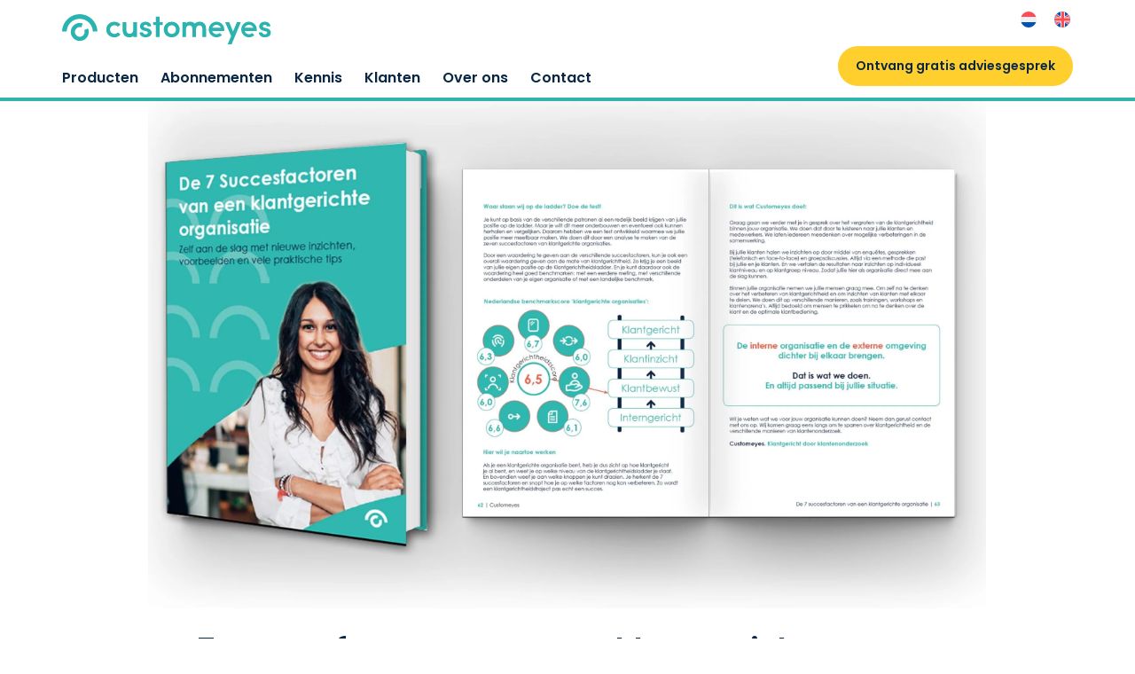

--- FILE ---
content_type: text/html; charset=UTF-8
request_url: https://www.customeyes.nl/kennis/de-7-succesfactoren-van-een-klantgerichte-organisatie/
body_size: 21639
content:
<!doctype html>
<html lang="nl-NL">
<head prefix="og: http://ogp.me/ns#">
    <script id="Cookiebot" src="https://consent.cookiebot.com/uc.js" data-cbid="cce4beb7-262b-4f96-bec2-ade3e07ccd17"
            data-blockingmode="auto" type="text/javascript" data-culture="nl"></script>
    <meta charset="UTF-8">
    <meta name="viewport" content="width=device-width, initial-scale=1">
    <link rel="profile" href="https://gmpg.org/xfn/11">
    <link rel="preload" href="https://www.customeyes.nl/wp-content/themes/customeyes/fonts/eff-icons.woff2?x5sdrl" as="font"
          crossorigin="anonymous">
    <link rel="preload" href="https://www.customeyes.nl/wp-content/themes/customeyes/fonts/glyphicons-halflings-regular.woff2"
          as="font" crossorigin="anonymous">
    <link rel="preload" href="https://www.customeyes.nl/wp-content/themes/customeyes/fonts/poppins-v12-latin-regular.woff2"
          as="font" crossorigin="anonymous">
    <link rel="preload" href="https://www.customeyes.nl/wp-content/themes/customeyes/fonts/poppins-v12-latin-600.woff2" as="font"
          crossorigin="anonymous">


    
    
    <meta name='robots' content='index, follow, max-image-preview:large, max-snippet:-1, max-video-preview:-1' />
<link rel="alternate" hreflang="nl" href="https://www.customeyes.nl/kennis/de-7-succesfactoren-van-een-klantgerichte-organisatie/" />
<link rel="alternate" hreflang="x-default" href="https://www.customeyes.nl/kennis/de-7-succesfactoren-van-een-klantgerichte-organisatie/" />

	<!-- This site is optimized with the Yoast SEO Premium plugin v26.6 (Yoast SEO v26.6) - https://yoast.com/wordpress/plugins/seo/ -->
	<title>De 7 succesfactoren van een klantgerichte organisatie - Customeyes</title>
<link data-rocket-prefetch href="https://js-eu1.hsadspixel.net" rel="dns-prefetch">
<link data-rocket-prefetch href="https://js-eu1.hs-analytics.net" rel="dns-prefetch">
<link data-rocket-prefetch href="https://js-eu1.hscollectedforms.net" rel="dns-prefetch">
<link data-rocket-prefetch href="https://js-eu1.hs-banner.com" rel="dns-prefetch">
<link data-rocket-prefetch href="https://js-eu1.usemessages.com" rel="dns-prefetch">
<link data-rocket-prefetch href="https://www.gstatic.com" rel="dns-prefetch">
<link data-rocket-prefetch href="https://cdn.leadinfo.net" rel="dns-prefetch">
<link data-rocket-prefetch href="https://www.googletagmanager.com" rel="dns-prefetch">
<link data-rocket-prefetch href="https://consent.cookiebot.com" rel="dns-prefetch">
<link data-rocket-prefetch href="https://www.google.com" rel="dns-prefetch">
<link data-rocket-prefetch href="https://js-eu1.hs-scripts.com" rel="dns-prefetch">
<style id="wpr-usedcss">html{font-family:sans-serif;-ms-text-size-adjust:100%;-webkit-text-size-adjust:100%}body{margin:0}footer,main,nav{display:block}progress{display:inline-block;vertical-align:baseline}[hidden],template{display:none}a{background-color:transparent}a:active,a:hover{outline:0}strong{font-weight:700}h1{font-size:2em;margin:.67em 0}img{border:0}svg:not(:root){overflow:hidden}hr{box-sizing:content-box;height:0}button,input,optgroup,select,textarea{color:inherit;font:inherit;margin:0}button{overflow:visible}button,select{text-transform:none}button,html input[type=button],input[type=submit]{-webkit-appearance:button;cursor:pointer}button[disabled],html input[disabled]{cursor:default}button::-moz-focus-inner,input::-moz-focus-inner{border:0;padding:0}input{line-height:normal}input[type=checkbox],input[type=radio]{box-sizing:border-box;padding:0}input[type=number]::-webkit-inner-spin-button,input[type=number]::-webkit-outer-spin-button{height:auto}fieldset{border:1px solid silver;margin:0 2px;padding:.35em .625em .75em}legend{border:0;padding:0}textarea{overflow:auto}optgroup{font-weight:700}table{border-collapse:collapse;border-spacing:0}@font-face{font-family:'Glyphicons Halflings';font-display:swap;src:url("https://www.customeyes.nl/wp-content/themes/customeyes/fonts/glyphicons-halflings-regular.eot");src:url("https://www.customeyes.nl/wp-content/themes/customeyes/fonts/glyphicons-halflings-regular.eot?#iefix") format("embedded-opentype"),url("https://www.customeyes.nl/wp-content/themes/customeyes/fonts/glyphicons-halflings-regular.woff2") format("woff2"),url("https://www.customeyes.nl/wp-content/themes/customeyes/fonts/glyphicons-halflings-regular.woff") format("woff"),url("https://www.customeyes.nl/wp-content/themes/customeyes/fonts/glyphicons-halflings-regular.ttf") format("truetype"),url("https://www.customeyes.nl/wp-content/themes/customeyes/fonts/glyphicons-halflings-regular.svg#glyphicons_halflingsregular") format("svg")}*{-webkit-box-sizing:border-box;-moz-box-sizing:border-box;box-sizing:border-box}:after,:before{-webkit-box-sizing:border-box;-moz-box-sizing:border-box;box-sizing:border-box}html{font-size:10px;-webkit-tap-highlight-color:transparent}body{font-family:"Helvetica Neue",Helvetica,Arial,sans-serif;font-size:14px;line-height:1.42857;color:#333;background-color:#fff}button,input,select,textarea{font-family:inherit;font-size:inherit;line-height:inherit}a{color:#337ab7;text-decoration:none}a:focus,a:hover{color:#23527c;text-decoration:underline}a:focus{outline:-webkit-focus-ring-color auto 5px;outline-offset:-2px}img{vertical-align:middle}.img-responsive{display:block;max-width:100%;height:auto}.img-circle{border-radius:50%}hr{margin-top:20px;margin-bottom:20px;border:0;border-top:1px solid #eee}.sr-only{position:absolute;width:1px;height:1px;margin:-1px;padding:0;overflow:hidden;clip:rect(0,0,0,0);border:0}[role=button]{cursor:pointer}h1,h2,h3,h4{font-family:inherit;font-weight:500;line-height:1.1;color:inherit}h1,h2,h3{margin-top:20px;margin-bottom:10px}h4{margin-top:10px;margin-bottom:10px}h1{font-size:36px}h2{font-size:30px}h3{font-size:24px}h4{font-size:18px}p{margin:0 0 10px}.text-right{text-align:right}ol,ul{margin-top:0;margin-bottom:10px}ol ol,ol ul,ul ol,ul ul{margin-bottom:0}.container{margin-right:auto;margin-left:auto;padding-left:15px;padding-right:15px}.container:after,.container:before{content:" ";display:table}.container:after{clear:both}@media (min-width:768px){.container{width:750px}}@media (min-width:992px){.container{width:970px}}@media (min-width:1200px){.container{width:1170px}}.container-fluid{margin-right:auto;margin-left:auto;padding-left:15px;padding-right:15px}.container-fluid:after,.container-fluid:before{content:" ";display:table}.container-fluid:after{clear:both}.row{margin-left:-15px;margin-right:-15px}.row:after,.row:before{content:" ";display:table}.row:after{clear:both}.col-md-10,.col-md-12,.col-md-2,.col-md-4,.col-md-6,.col-sm-4,.col-sm-6,.col-sm-8,.col-xs-10,.col-xs-12,.col-xs-6{position:relative;min-height:1px;padding-left:15px;padding-right:15px}.col-xs-10,.col-xs-12,.col-xs-6{float:left}.col-xs-6{width:50%}.col-xs-10{width:83.33333%}.col-xs-12{width:100%}@media (min-width:768px){.col-sm-4,.col-sm-6,.col-sm-8{float:left}.col-sm-4{width:33.33333%}.col-sm-6{width:50%}.col-sm-8{width:66.66667%}}@media (min-width:992px){.col-md-10,.col-md-12,.col-md-2,.col-md-4,.col-md-6{float:left}.col-md-2{width:16.66667%}.col-md-4{width:33.33333%}.col-md-6{width:50%}.col-md-10{width:83.33333%}.col-md-12{width:100%}.col-md-offset-1{margin-left:8.33333%}}table{background-color:transparent}caption{padding-top:8px;padding-bottom:8px;color:#777;text-align:left}.table{width:100%;max-width:100%;margin-bottom:20px}.table>tbody+tbody{border-top:2px solid #ddd}.table .table{background-color:#fff}fieldset{padding:0;margin:0;border:0;min-width:0}legend{display:block;width:100%;padding:0;margin-bottom:20px;font-size:21px;line-height:inherit;color:#333;border:0;border-bottom:1px solid #e5e5e5}label{display:inline-block;max-width:100%;margin-bottom:5px;font-weight:700}input[type=checkbox],input[type=radio]{margin:4px 0 0;line-height:normal}select[multiple]{height:auto}input[type=checkbox]:focus,input[type=radio]:focus{outline:-webkit-focus-ring-color auto 5px;outline-offset:-2px}.checkbox,.radio{position:relative;display:block;margin-top:10px;margin-bottom:10px}.checkbox label,.radio label{min-height:20px;padding-left:20px;margin-bottom:0;font-weight:400;cursor:pointer}.checkbox input[type=checkbox],.radio input[type=radio]{position:absolute;margin-left:-20px}.checkbox+.checkbox,.radio+.radio{margin-top:-5px}fieldset[disabled] input[type=checkbox],fieldset[disabled] input[type=radio],input[type=checkbox].disabled,input[type=checkbox][disabled],input[type=radio].disabled,input[type=radio][disabled]{cursor:not-allowed}.checkbox.disabled label,.radio.disabled label,fieldset[disabled] .checkbox label,fieldset[disabled] .radio label{cursor:not-allowed}.btn{display:inline-block;margin-bottom:0;font-weight:400;text-align:center;vertical-align:middle;touch-action:manipulation;cursor:pointer;background-image:none;border:1px solid transparent;white-space:nowrap;padding:6px 12px;font-size:14px;line-height:1.42857;border-radius:4px;-webkit-user-select:none;-moz-user-select:none;-ms-user-select:none;user-select:none}.btn.active.focus,.btn.active:focus,.btn.focus,.btn:active.focus,.btn:active:focus,.btn:focus{outline:-webkit-focus-ring-color auto 5px;outline-offset:-2px}.btn.focus,.btn:focus,.btn:hover{color:#333;text-decoration:none}.btn.active,.btn:active{outline:0;background-image:none;-webkit-box-shadow:inset 0 3px 5px rgba(0,0,0,.125);box-shadow:inset 0 3px 5px rgba(0,0,0,.125)}.btn.disabled,.btn[disabled],fieldset[disabled] .btn{cursor:not-allowed;opacity:.65;-webkit-box-shadow:none;box-shadow:none}a.btn.disabled,fieldset[disabled] a.btn{pointer-events:none}.btn-default{color:#333;background-color:#fff;border-color:#ccc}.btn-default.focus,.btn-default:focus{color:#333;background-color:#e6e6e6;border-color:#8c8c8c}.btn-default:hover{color:#333;background-color:#e6e6e6;border-color:#adadad}.btn-default.active,.btn-default:active{color:#333;background-color:#e6e6e6;border-color:#adadad}.btn-default.active.focus,.btn-default.active:focus,.btn-default.active:hover,.btn-default:active.focus,.btn-default:active:focus,.btn-default:active:hover{color:#333;background-color:#d4d4d4;border-color:#8c8c8c}.btn-default.active,.btn-default:active{background-image:none}.btn-default.disabled.focus,.btn-default.disabled:focus,.btn-default.disabled:hover,.btn-default[disabled].focus,.btn-default[disabled]:focus,.btn-default[disabled]:hover,fieldset[disabled] .btn-default.focus,fieldset[disabled] .btn-default:focus,fieldset[disabled] .btn-default:hover{background-color:#fff;border-color:#ccc}.collapse{display:none}.collapse.in{display:block}tr.collapse.in{display:table-row}tbody.collapse.in{display:table-row-group}.collapsing{position:relative;height:0;overflow:hidden;-webkit-transition-property:height,visibility;transition-property:height,visibility;-webkit-transition-duration:.35s;transition-duration:.35s;-webkit-transition-timing-function:ease;transition-timing-function:ease}.nav{margin-bottom:0;padding-left:0;list-style:none}.nav:after,.nav:before{content:" ";display:table}.nav:after{clear:both}.nav>li{position:relative;display:block}.nav>li>a{position:relative;display:block;padding:10px 15px}.nav>li>a:focus,.nav>li>a:hover{text-decoration:none;background-color:#eee}.nav>li.disabled>a{color:#777}.nav>li.disabled>a:focus,.nav>li.disabled>a:hover{color:#777;text-decoration:none;background-color:transparent;cursor:not-allowed}.nav .open>a,.nav .open>a:focus,.nav .open>a:hover{background-color:#eee;border-color:#337ab7}.nav>li>a>img{max-width:none}.navbar{position:relative;min-height:50px;margin-bottom:20px;border:1px solid transparent}.navbar:after,.navbar:before{content:" ";display:table}.navbar:after{clear:both}.navbar-header:after,.navbar-header:before{content:" ";display:table}.navbar-header:after{clear:both}.navbar-collapse{overflow-x:visible;padding-right:15px;padding-left:15px;border-top:1px solid transparent;box-shadow:inset 0 1px 0 rgba(255,255,255,.1);-webkit-overflow-scrolling:touch}.navbar-collapse:after,.navbar-collapse:before{content:" ";display:table}.navbar-collapse:after{clear:both}.navbar-collapse.in{overflow-y:auto}.navbar-fixed-top .navbar-collapse{max-height:340px}@media (max-device-width:480px) and (orientation:landscape){.navbar-fixed-top .navbar-collapse{max-height:200px}}.container-fluid>.navbar-collapse,.container-fluid>.navbar-header,.container>.navbar-collapse,.container>.navbar-header{margin-right:-15px;margin-left:-15px}.navbar-fixed-top{position:fixed;right:0;left:0;z-index:1030}@media (min-width:768px){.navbar{border-radius:4px}.navbar-header{float:left}.navbar-collapse{width:auto;border-top:0;box-shadow:none}.navbar-collapse.collapse{display:block!important;height:auto!important;padding-bottom:0;overflow:visible!important}.navbar-collapse.in{overflow-y:visible}.navbar-fixed-top .navbar-collapse{padding-left:0;padding-right:0}.container-fluid>.navbar-collapse,.container-fluid>.navbar-header,.container>.navbar-collapse,.container>.navbar-header{margin-right:0;margin-left:0}.navbar-fixed-top{border-radius:0}.navbar-toggle{display:none}}.navbar-fixed-top{top:0;border-width:0 0 1px}.navbar-toggle{position:relative;float:right;margin-right:15px;padding:9px 10px;margin-top:8px;margin-bottom:8px;background-color:transparent;background-image:none;border:1px solid transparent;border-radius:4px}.navbar-toggle:focus{outline:0}.navbar-toggle .icon-bar{display:block;width:22px;height:2px;border-radius:1px}.navbar-toggle .icon-bar+.icon-bar{margin-top:4px}.navbar-nav{margin:7.5px -15px}.navbar-nav>li>a{padding-top:10px;padding-bottom:10px;line-height:20px}@media (max-width:767px){.navbar-nav .open .dropdown-menu{position:static;float:none;width:auto;margin-top:0;background-color:transparent;border:0;box-shadow:none}.navbar-nav .open .dropdown-menu>li>a{padding:5px 15px 5px 25px}.navbar-nav .open .dropdown-menu>li>a{line-height:20px}.navbar-nav .open .dropdown-menu>li>a:focus,.navbar-nav .open .dropdown-menu>li>a:hover{background-image:none}.navbar-default .navbar-nav .open .dropdown-menu>li>a{color:#777}.navbar-default .navbar-nav .open .dropdown-menu>li>a:focus,.navbar-default .navbar-nav .open .dropdown-menu>li>a:hover{color:#333;background-color:transparent}.navbar-default .navbar-nav .open .dropdown-menu>.active>a,.navbar-default .navbar-nav .open .dropdown-menu>.active>a:focus,.navbar-default .navbar-nav .open .dropdown-menu>.active>a:hover{color:#555;background-color:#e7e7e7}.navbar-default .navbar-nav .open .dropdown-menu>.disabled>a,.navbar-default .navbar-nav .open .dropdown-menu>.disabled>a:focus,.navbar-default .navbar-nav .open .dropdown-menu>.disabled>a:hover{color:#ccc;background-color:transparent}}.navbar-nav>li>.dropdown-menu{margin-top:0;border-top-right-radius:0;border-top-left-radius:0}@media (min-width:768px){.navbar-nav{float:left;margin:0}.navbar-nav>li{float:left}.navbar-nav>li>a{padding-top:15px;padding-bottom:15px}.navbar-right{float:right!important;margin-right:-15px}.navbar-right~.navbar-right{margin-right:0}.navbar>.container .custom-logo-link,.navbar>.container-fluid .custom-logo-link{margin-left:-15px}}.navbar-default{background-color:#f8f8f8;border-color:#e7e7e7}.navbar-default .navbar-nav>li>a{color:#777}.navbar-default .navbar-nav>li>a:focus,.navbar-default .navbar-nav>li>a:hover{color:#333;background-color:transparent}.navbar-default .navbar-nav>.active>a,.navbar-default .navbar-nav>.active>a:focus,.navbar-default .navbar-nav>.active>a:hover{color:#555;background-color:#e7e7e7}.navbar-default .navbar-nav>.disabled>a,.navbar-default .navbar-nav>.disabled>a:focus,.navbar-default .navbar-nav>.disabled>a:hover{color:#ccc;background-color:transparent}.navbar-default .navbar-toggle{border-color:#ddd}.navbar-default .navbar-toggle:focus,.navbar-default .navbar-toggle:hover{background-color:#ddd}.navbar-default .navbar-toggle .icon-bar{background-color:#888}.navbar-default .navbar-collapse{border-color:#e7e7e7}.navbar-default .navbar-nav>.open>a,.navbar-default .navbar-nav>.open>a:focus,.navbar-default .navbar-nav>.open>a:hover{background-color:#e7e7e7;color:#555}.hide{display:none!important}.show{display:block!important}.hidden{display:none!important}.affix{position:fixed}@-ms-viewport{width:device-width}@media (max-width:767px){.hidden-xs{display:none!important}}@media (min-width:768px) and (max-width:991px){.hidden-sm{display:none!important}}.block a.btn{margin-top:20px}.contact__form{background:#fff;box-shadow:0 2px 10px 0 rgba(229,229,229,.5);border-radius:15px;padding:25px 34px}.contact__form label{font-size:16px;font-family:Poppins;font-weight:600;color:#092745}@media (max-width:1024px){.contact__form{box-shadow:none;padding:0}.contact__form label{font-size:14px}}.contact__form input[type=number],.contact__form input[type=text],.contact__form select{border:1px solid #e6e6e6;border-radius:7px;height:45px;line-height:45px;box-sizing:border-box;font-size:16px;color:#122643;padding-left:15px;box-shadow:inherit!important;margin-bottom:24px;position:relative}@media (max-width:1024px){.contact__form input[type=number],.contact__form input[type=text],.contact__form select{margin-bottom:15px}}.contact__form input[type=number]:active,.contact__form input[type=number]:focus,.contact__form input[type=text]:active,.contact__form input[type=text]:focus,.contact__form select:active,.contact__form select:focus{border:2px solid #30b3af}.contact__form textarea{border:1px solid #e6e6e6;border-radius:7px;font-size:16px;color:#122643;padding-top:6px;position:relative;margin-bottom:24px;resize:vertical;height:120px}.contact__form textarea:active,.contact__form textarea:focus{border:2px solid #30b3af}@media (max-width:1024px){.contact__form textarea{margin-bottom:15px}}.contact__form input[type=number]::-webkit-inner-spin-button,.contact__form input[type=number]::-webkit-outer-spin-button{-webkit-appearance:none;margin:0}.contact__form input[type=checkbox]{display:inline-block;width:25px;height:25px;top:0;position:relative;margin-top:0;vertical-align:top}.contact__form input[type=checkbox]:checked{background-color:#30b3af}@media (max-width:992px){ul li{font-size:14px;line-height:28px}}.logo{margin:15px auto}.share{margin-top:15px;margin-bottom:15px}.grey{color:#eef0f6}body,html{font-family:Poppins;font-weight:400;margin:0;padding:0;height:100%}a{color:#092745}a:active,a:focus,a:hover{text-decoration:none;color:#f15e46}.article-page p a{color:#30b3af}.article-page p a:hover{color:#092745}.article-page .btn{color:#fff}.article-page .btn:hover{color:#f15e46}h1,h2,h3,h4,p,span,ul{color:#092745}h1{font-size:36px;line-height:54px;font-family:Poppins;font-weight:600}h1 span,h1 strong,h2 span,h2 strong{font-family:Poppins;font-weight:600}h2{font-size:24px;line-height:1.33;font-family:Poppins;font-weight:600}h3{font-size:21px;line-height:1.75}h4{font-size:18px;line-height:1.71;font-family:Poppins;font-weight:600}strong{font-family:Poppins;font-weight:600}hr{margin:20px 0;border-color:#eee}footer{margin-top:40px}p{font-size:14px;line-height:28px}ul{padding:0 0 0 20px;margin:0 0 15px;list-style:none}ul li{position:relative}ul:not(.related) li:before{content:"";display:inline-block;width:6px;height:6px;background:#30b3af;border-radius:3px;position:absolute;left:-17px;top:12px}ol:not(.related){padding:0;margin:0 0 0 20px;list-style-type:none}ol:not(.related) li{counter-increment:count-me}ol:not(.related) li:before{content:counter(count-me) ". ";display:block;position:relative;max-width:0;max-height:0;left:-1.3em;top:.05em;color:#30b3af}input:focus,input[type]:focus,textarea:focus{border-color:#092745;box-shadow:none;outline:0}.btn-default{border-radius:5px;background:#fff;border:2px solid #092745;color:#092745;font-family:Poppins;font-weight:600;font-size:18px;line-height:48px;padding:0 30px}.btn-default.active,.btn-default.focus,.btn-default:active,.btn-default:focus,.btn-default:hover{background:#f15e46!important;border:2px solid #f15e46!important;color:#fff!important}.topic-block a.btn.btn-default.btn-low,.topic-block a.btn.btn-default.btn-low :hover{color:#fff}.btn-low{border:2px solid #092745;background-color:#092745;font-size:14px;line-height:36px;border-radius:36px;padding:0 10px;color:#fff}.btn.btn-low:hover{border:2px solid #008584}.btn-low{margin-right:10px}.block{padding:80px 15px}.block p{font-size:14px;line-height:26px}p.big{font-size:16px;font-family:Poppins;font-weight:600;color:#092745}p.big strong{font-family:Poppins;font-weight:600;color:#47526a}.block h2{margin-top:0}.grey{background:#e6f4f7}.darkBlue{background:#30b3af;line-height:42px}a.go{font-size:16px;font-family:Poppins;font-weight:600;color:#092745;margin-top:15px;display:block}a.go:hover{color:#30b3af}a.go span{color:#008484}a.go:after{font-family:'Glyphicons Halflings';content:"\e080";color:#30b3af;margin-left:7px;position:relative;top:2px}a.go:hover{text-decoration:none;color:#30b3af}.related li:before{font-family:'Glyphicons Halflings';content:"\e080";color:#30b3af;margin-right:7px;position:relative;top:2px}.related li:before{color:#092745}.related li:before{margin-right:4px}.related{list-style:none;padding:0;margin:0}.related li{line-height:28px;display:flex}.related a{font-size:14px;font-weight:600}.related a:hover{color:#30b3af}.related a:hover span{text-decoration:none}.related li:before{top:-1px}footer .darkBlue a,footer .darkBlue p{color:#fff;margin:0}footer .darkBlue .col-md-6 a{margin-right:15px;display:inline-block}.logo{display:block;position:relative;margin:0 auto;width:90px;height:90px;background-size:80px 80px;background-color:#f4f6f9;-moz-border-radius:50px;-webkit-border-radius:50px;border-radius:50px;background-position:center center;background-repeat:no-repeat;margin-bottom:10px}.grey .logo{background-color:#fff}footer h2,footer h3{font-family:Poppins;font-weight:600;font-size:19px;margin-top:35px;color:#192743}footer ul{list-style:none;margin:0;padding:0}footer ul li{margin-bottom:5px}footer ul li:before{content:"";display:none!important}footer .darkBlue p{font-size:14px;padding-top:8px}footer p,footer ul a{font-size:16px;color:#092745;font-weight:600;transition:color 250ms ease-in-out}footer a:active,footer a:focus,footer a:hover{text-decoration:none;color:#30b3af;transition:color 250ms ease-in-out}footer ul a:before{font-family:'Glyphicons Halflings';content:"\e080";color:#192743;margin-right:7px;position:relative;top:2px}footer .row:first-child .grey{padding-bottom:35px;background:#f4f5f2}footer label{color:#092745;font-weight:600}footer .socials a{color:#fff;font-size:23px;margin-left:20px}footer .socials a:hover{color:#f15e46}footer .socials a i{font-family:eff-icons;font-style:normal}a.playVideo{position:relative;display:block;background-size:cover;background-position:center center;width:100%;height:100%}.body a,.body1 a{font-family:Poppins;font-weight:600;color:#30b3af}.body a:hover,.body1 a:hover{color:#092745}ul li{font-size:14px;line-height:28px}.article-page p.btn a{background-color:inherit;color:inherit}.article-page ol{line-height:28px}.navbar-default .navbar-toggle .icon-bar{background-color:#002542}.body1{margin-bottom:15px}.body1 img{max-width:100%}.filters .topic-block:first-of-type{margin-bottom:10px}.article-page .cta-container{display:flex;background-color:#e5f4ef;margin:40px 0;width:100%}.article-page .cta-container h2{margin-top:0}.article-page .imgcontainer{display:inline-flex;min-width:250px;width:250px;height:250px;padding:37.5px}.article-page .imgcontainer img{width:100%;object-fit:contain;object-position:top}.article-page .textcontainer{width:100%;max-width:500px;padding-top:37.5px;padding-right:37.5px;padding-bottom:37.5px}.custom-logo-link{float:left;height:50px;padding:15px;font-size:18px;line-height:20px}.custom-logo-link:focus,.custom-logo-link:hover{text-decoration:none}.custom-logo-link>img{display:block}.form__loader{display:none;height:200px;overflow:hidden}.footer__logo{max-height:90px;margin-right:20px}footer .button{margin-top:20px}.breadcrumb{display:none;background:0 0;padding:24px 0 0;margin:0;border-radius:0;color:#002348}.breadcrumb a{background:0 0;padding:0;border-radius:0;font-size:14px;line-height:22px;color:#008484}.breadcrumb>li+li:before{color:#008484;content:">"}.button{display:inline-block;height:45px;border-radius:22.25px;transition:background-color,color 350ms ease-in-out;padding:0 20px;font-family:Poppins;font-weight:600;font-size:16px;line-height:45px;outline:0;border:0;cursor:pointer;box-sizing:border-box}.button:active,.button:focus,.button:hover{transition:background-color,color 350ms ease-in-out;background-color:#ffcf2e;color:#092745}.button-yellow{background-color:#ffcf2e;color:#092745}.button-yellow:active,.button-yellow:focus,.button-yellow:hover{background-color:#f15e46;color:#fff}.button-outline{background-color:transparent;border:3px solid #30b3af;color:#30b3af;line-height:40px}.button-outline:hover{background-color:#30b3af;color:#fff}@font-face{font-family:OpenSansBold;font-style:normal;font-display:swap;font-weight:600;src:url("https://www.customeyes.nl/wp-content/themes/customeyes/fonts/poppins-v12-latin-600.eot");src:local("Poppins SemiBold"),local("Poppins-SemiBold"),url("https://www.customeyes.nl/wp-content/themes/customeyes/fonts/poppins-v12-latin-600.eot?#iefix") format("embedded-opentype"),url("https://www.customeyes.nl/wp-content/themes/customeyes/fonts/poppins-v12-latin-600.woff2") format("woff2"),url("https://www.customeyes.nl/wp-content/themes/customeyes/fonts/poppins-v12-latin-600.woff") format("woff"),url("https://www.customeyes.nl/wp-content/themes/customeyes/fonts/poppins-v12-latin-600.ttf") format("truetype"),url("https://www.customeyes.nl/wp-content/themes/customeyes/fonts/poppins-v12-latin-600.svg#Poppins") format("svg")}@font-face{font-family:OpenSans;font-style:normal;font-display:swap;font-weight:400;src:url("https://www.customeyes.nl/wp-content/themes/customeyes/fonts/poppins-v12-latin-regular.eot");src:local("Poppins Regular"),local("Poppins-Regular"),url("https://www.customeyes.nl/wp-content/themes/customeyes/fonts/poppins-v12-latin-regular.eot?#iefix") format("embedded-opentype"),url("https://www.customeyes.nl/wp-content/themes/customeyes/fonts/poppins-v12-latin-regular.woff2") format("woff2"),url("https://www.customeyes.nl/wp-content/themes/customeyes/fonts/poppins-v12-latin-regular.woff") format("woff"),url("https://www.customeyes.nl/wp-content/themes/customeyes/fonts/poppins-v12-latin-regular.ttf") format("truetype"),url("https://www.customeyes.nl/wp-content/themes/customeyes/fonts/poppins-v12-latin-regular.svg#Poppins") format("svg")}@font-face{font-family:Poppins;font-style:normal;font-display:swap;font-weight:400;src:url("https://www.customeyes.nl/wp-content/themes/customeyes/fonts/poppins-v12-latin-regular.eot");src:local("Poppins Regular"),local("Poppins-Regular"),url("https://www.customeyes.nl/wp-content/themes/customeyes/fonts/poppins-v12-latin-regular.eot?#iefix") format("embedded-opentype"),url("https://www.customeyes.nl/wp-content/themes/customeyes/fonts/poppins-v12-latin-regular.woff2") format("woff2"),url("https://www.customeyes.nl/wp-content/themes/customeyes/fonts/poppins-v12-latin-regular.woff") format("woff"),url("https://www.customeyes.nl/wp-content/themes/customeyes/fonts/poppins-v12-latin-regular.ttf") format("truetype"),url("https://www.customeyes.nl/wp-content/themes/customeyes/fonts/poppins-v12-latin-regular.svg#Poppins") format("svg")}@font-face{font-family:Poppins;font-style:normal;font-display:swap;font-weight:600;src:url("https://www.customeyes.nl/wp-content/themes/customeyes/fonts/poppins-v12-latin-600.eot");src:local("Poppins SemiBold"),local("Poppins-SemiBold"),url("https://www.customeyes.nl/wp-content/themes/customeyes/fonts/poppins-v12-latin-600.eot?#iefix") format("embedded-opentype"),url("https://www.customeyes.nl/wp-content/themes/customeyes/fonts/poppins-v12-latin-600.woff2") format("woff2"),url("https://www.customeyes.nl/wp-content/themes/customeyes/fonts/poppins-v12-latin-600.woff") format("woff"),url("https://www.customeyes.nl/wp-content/themes/customeyes/fonts/poppins-v12-latin-600.ttf") format("truetype"),url("https://www.customeyes.nl/wp-content/themes/customeyes/fonts/poppins-v12-latin-600.svg#Poppins") format("svg")}@font-face{font-family:eff-icons;src:url("https://www.customeyes.nl/wp-content/themes/customeyes/fonts/eff-icons.eot?x5sdrl");src:url("https://www.customeyes.nl/wp-content/themes/customeyes/fonts/eff-icons.eot?x5sdrl#iefix") format("embedded-opentype"),url("https://www.customeyes.nl/wp-content/themes/customeyes/fonts/eff-icons.woff2?x5sdrl") format("woff2"),url("https://www.customeyes.nl/wp-content/themes/customeyes/fonts/eff-icons.ttf?x5sdrl") format("truetype"),url("https://www.customeyes.nl/wp-content/themes/customeyes/fonts/eff-icons.woff?x5sdrl") format("woff"),url("https://www.customeyes.nl/wp-content/themes/customeyes/fonts/eff-icons.svg?x5sdrl#icomoon") format("svg");font-weight:400;font-style:normal;font-display:swap}.share [class^=icon-]{font-family:eff-icons;font-style:normal}.share i{display:inline-block;font-size:15px}.share span{margin-right:5px;display:inline-block}.share a{margin-right:15px;color:#fff;background:#30b3af;line-height:40px;display:inline-block;width:40px;text-align:center;border-radius:20px;transition:all 250ms ease-in-out;will-change:background-color,color}.share a:last-child{margin-right:0}.share a:hover{background:#ffcf2e;color:#092745;transition:all 250ms ease-in-out;will-change:background-color,color}.icon-linkedin:before{content:"\f0e1"}.navbar{min-height:0;margin-bottom:0;border:none}.navbar-header.scrolled{display:none}.navbar.navbar-default.navbar-fixed-top{height:48px}.navbar.navbar-default{border-bottom:4px solid #30b3af;height:114px;background-color:#fff;border-radius:0}.navbar.navbar-default .container{position:relative}.custom-logo-link{display:block;height:auto;padding:10px 15px;margin:5px 0 0}.collapse.navbar-collapse{margin-top:74px}.navbar.navbar-default.navbar-fixed-top .collapse.navbar-collapse{margin-top:7px}.navbar.navbar-default.navbar-fixed-top+div{margin-top:100px}.navbar.navbar-default .logoFixed{display:none}.navbar.navbar-default.navbar-fixed-top .logoFixed{display:block;float:left}.navbar.navbar-default.navbar-fixed-top .logoFixed img{width:30px;margin-right:20px}.custom-logo-link>img{height:35px;width:auto}.navbar-collapse{padding:0}.navbar-default .navbar-nav>li>a{color:#092745;font-size:16px;font-family:Poppins;font-weight:600;padding:0 0 8px;line-height:28px}.navbar-default .navbar-nav>li>a:hover{color:#30b3af}.navbar-default.navbar-fixed-top .navbar-nav>li>a{padding:0 0 9px}.navbar-nav>li{float:left;margin-right:25px}.navbar-nav>li:before{content:"";display:none!important}.navbar-nav>li:last-child{margin-right:0}.navbar.navbar-default .nav.navbar-nav.navbar-right{position:absolute;top:10px;right:30px}.navbar.navbar-default .nav.navbar-nav.navbar-right a{font-size:14px;font-family:Poppins;border-bottom:none;color:#008484;display:inline-block}.callUs{position:absolute;top:52px;right:15px}.callUs img{float:left;margin-right:15px}.callUs p{float:left;font-size:14px;color:#002348;line-height:24px;margin-top:-3px}.callUs p a{font-family:Poppins;font-weight:600;font-size:16px;color:#002348}.callUs p a:hover{color:#f15e46}.cta-contact-in-header .button{font-size:14px}.callUs:after{clear:both;content:'';display:table}.navbar.navbar-default.navbar-fixed-top .callUs,.navbar.navbar-default.navbar-fixed-top .nav.navbar-nav.navbar-right{display:none}.logoFixed{float:left}.logoFixed img{width:40px}#primary-menu>.menu-item-has-children.menu-item-7029>.sub-menu{width:inherit}#primary-menu>.menu-item-has-children>.sub-menu{width:850px;flex-wrap:wrap}#primary-menu>.menu-item-has-children>.sub-menu .menu-item-type-taxonomy{margin-top:20px}#primary-menu>.menu-item-has-children>.sub-menu .menu-item-type-taxonomy:nth-child(2){margin-top:0}#primary-menu>.menu-item-has-children>.sub-menu .menu-item-type-taxonomy:first-child{margin-top:0}#primary-menu>.menu-item-has-children>.sub-menu:has(.submenu__knowledge){display:none}#primary-menu .menu-item-has-children .sub-menu .menu-item-has-children{width:calc(50% - 40px)}.menu-item-has-children{position:relative}.menu-item-has-children>.sub-menu{display:flex}.menu-item-has-children:hover>.sub-menu{display:flex}@media (max-width:768px){#primary-menu>.menu-item-has-children>.sub-menu{display:block;position:relative;top:0;left:0;padding:0;margin:0;border:0;box-shadow:none;width:100%}#primary-menu>.menu-item-has-children>.sub-menu a{font-size:14px;color:#30b3af}#primary-menu>.menu-item-has-children>.sub-menu a:after{content:"";display:inline-block;position:relative;background-image:url(https://www.customeyes.nl/wp-content/themes/customeyes/img/chevron-turqouise.svg);width:8px;height:12.44px;background-size:100%;background-repeat:no-repeat;left:5px;top:1px}#primary-menu>.menu-item-has-children>.sub-menu .sub-menu{display:none!important}.menu-item-has-children:hover>.sub-menu{display:none}}.menu-item-has-children>.sub-menu{position:absolute;top:36px;left:0;background:#fff;box-shadow:5px 10px 8px 0 rgba(0,0,0,.17);border-radius:0 0 8px 8px;border-top:4px solid #ffcf2e;padding:30px;box-sizing:border-box;z-index:30;list-style-type:none!important;list-style:none;display:none;flex-direction:row;min-width:150px}.menu-item-has-children>.sub-menu:not(.submenu__knowledge) li:not(.menu-item-object-productgroups) a{color:#092745!important;font-size:16px!important;font-family:Poppins!important;font-weight:600!important;padding:0 0 3px;margin-bottom:5px;display:block}.menu-item-has-children>.sub-menu:not(.submenu__knowledge) li:not(.menu-item-object-productgroups) a:after{display:none}.menu-item-has-children>.sub-menu li{list-style-type:none;list-style:none}.menu-item-has-children>.sub-menu li:before{display:none}.menu-item-has-children>.sub-menu li:only-child a{font-weight:600}.menu-item-has-children>.sub-menu .menu-item-type-taxonomy{font-size:16px;font-family:Poppins;font-weight:600;margin-right:40px}.menu-item-has-children>.sub-menu .menu-item-type-taxonomy:last-of-type{margin-right:0}.menu-item-has-children>.sub-menu .menu-item-type-taxonomy a{color:#30b3af;white-space:nowrap;margin-bottom:13px;display:block}.menu-item-has-children>.sub-menu .menu-item-type-taxonomy a:after{content:"";display:inline-block;position:relative;background-image:url(https://www.customeyes.nl/wp-content/themes/customeyes/img/chevron-turqouise.svg);width:8px;height:12.44px;background-size:100%;background-repeat:no-repeat;left:5px;top:1px}.menu-item-has-children>.sub-menu .menu-item-type-taxonomy>.sub-menu{position:relative;display:block!important;border-radius:0;box-shadow:inherit;top:0;left:0;padding:0;border:0}.menu-item-has-children>.sub-menu .menu-item-type-taxonomy>.sub-menu a{color:#092745;font-family:Poppins;font-weight:600;margin-bottom:4px;font-size:14px}.menu-item-has-children>.sub-menu .menu-item-type-taxonomy>.sub-menu a:after{content:"";background-image:url(https://www.customeyes.nl/wp-content/themes/customeyes/img/chevron-darkblue.svg);width:6px;height:9.33px;left:3px;top:0}.small-dropdown:hover>.sub-menu{display:block!important}.small-dropdown>.sub-menu{min-width:135px;padding:20px;padding-bottom:10px}.small-dropdown .sub-menu a{display:block;color:#092745;font-family:Poppins;font-weight:600;margin-bottom:4px;font-size:14px;position:relative}.small-dropdown .sub-menu a:after{content:"";display:inline-block;position:relative;background-image:url(https://www.customeyes.nl/wp-content/themes/customeyes/img/chevron-darkblue.svg);width:6px;height:9.33px;left:3px;top:0}.submenu__knowledge{width:841px;padding-top:10px;padding-bottom:10px;vertical-align:top}@media (max-width:900px){.submenu__knowledge{width:90%}}.submenu__knowledge+li{display:none}.submenu__knowledge--left{width:25%;display:inline-block;box-sizing:border-box;padding-right:20px;border-right:1px solid rgba(151,151,151,.13)}.submenu__knowledge--left a{font-size:16px;font-weight:700;color:#30b3af}.submenu__knowledge--left a:hover{color:#30b3af}.submenu__knowledge--left a:hover:after{background-image:url(https://www.customeyes.nl/wp-content/themes/customeyes/img/chevron-turqouise.svg);background-size:7px 10px}.submenu__knowledge--left p{line-height:1.5em;color:#092745;font-size:14px!important;opacity:.5;margin-bottom:0}.submenu__knowledge--right{width:70%;display:inline-block;margin-left:15px;vertical-align:top;box-sizing:border-box;padding-left:15px}.submenu__knowledge--right h4{color:#30b3af;font-size:16px;margin:0 0 15px}.submenu__knowledge--right a{color:#092745;font-weight:700;font-size:16px;line-height:1.3em;margin-bottom:13px!important;display:block}.submenu__knowledge--right a:after{background-size:7px 10px}.submenu__knowledge--right a:hover{color:#30b3af}.submenu__knowledge--right a:hover svg path{fill:#30B3AF}.submenu__knowledge--right a:hover:after{background-image:url(https://www.customeyes.nl/wp-content/themes/customeyes/img/chevron-turqouise.svg);background-size:7px 10px}.submenu__knowledge--right a svg{width:19px;height:22px;position:relative;margin-right:6px;top:6px}.contact-block .wpml-ls{position:absolute;top:0;right:0}@media (max-width:768px){.small-dropdown:hover>.sub-menu{display:none!important}.contact-block .wpml-ls{top:3px;right:52px}}.contact-block .wpml-ls li,.contact-block .wpml-ls ul{list-style:none;list-style-image:none}.contact-block .wpml-ls li:before,.contact-block .wpml-ls ul:before{display:none}.wpml-ls-flag{border-radius:50%;width:18px;height:18px;object-fit:cover}#searchInput{display:none;padding:20px 15px;margin:0;top:114px;width:100%;z-index:9;box-shadow:0 3px 0 0 #8c92a1}#searchInput.scrolled{top:56px;position:fixed}#searchInput input[type=text]{line-height:40px;height:40px;padding:6px 20px;font-size:16px;border-radius:5px;margin-bottom:10px}.search-result-overview-page #searchInput{display:block}#searchInput{background:#e6f4f7}#searchInput hr{border-top:1px solid #eee;margin:10px 0}#searchInput ul{padding:0;margin:0;list-style:none}#searchInput ul li:before{display:none}#searchInput h3{margin-top:0}.searchMob{float:right;font-size:18px;padding:4px 8px;margin:8px 14px 0 0}.searchMob:hover{cursor:pointer}.searchMob.active,.searchMob:focus,.searchMob:hover{background-color:#ddd;border-radius:4px}@media (min-width:1200px){#searchInput.scrolled{top:48px}}@media (max-width:992px){.navbar-nav>li{margin-right:25px}ul li{font-size:14px;line-height:24px}}@media (min-width:992px){#searchInput.scrolled{top:48px}}@media (max-width:767px){h1{font-size:21px;line-height:36px}.block p{font-size:14px;line-height:22px}.navbar.navbar-default,.navbar.navbar-default.navbar-fixed-top{height:56px!important;position:fixed!important;width:100%}.navbar-header.scrolled{display:block}.navbar.navbar-default .nav.navbar-nav.navbar-right{display:none}.collapse.navbar-collapse{margin-top:0}.nav.navbar-nav{background:#fff;margin:7px 0 0;width:100%;padding:7px 0 0}.navbar.navbar-default.navbar-fixed-top .nav.navbar-nav{margin:0}.navbar-nav>li{float:none;margin-right:0}.navbar.navbar-default+div{margin-top:0;z-index:1}.navbar.navbar-default{z-index:99}#searchInput{top:56px;position:fixed}.block{padding:40px 0}.playVideo{min-height:380px}.block.grey .row{margin:0}h2{font-size:21px;line-height:36px}footer h3{font-size:14px}a.go{font-size:14px;margin-top:20px}p.big{font-size:14px;line-height:22px}hr{margin:40px 0}footer p,footer ul a{font-size:14px}footer ul a:before{top:1px}footer .socials{text-align:left}footer .darkBlue a,footer .darkBlue p{font-size:14px}footer .socials a{margin:0 20px 0 0;font-size:16px}.navbar.navbar-default.navbar-fixed-top+div{margin-top:0}.navbar-default .navbar-collapse,.navbar-default .navbar-toggle{border:none}.navbar-nav>li{padding:0 20px}.title .go{margin-top:35px}.breadcrumb{display:none}.share{text-align:left;margin:15px 0 0}.author span{font-size:14px;line-height:23px}.related li{line-height:18px;margin-bottom:10px}.related a{font-size:14px}.custom-logo-link img{display:none!important}.custom-logo-link{background-image:url(https://www.customeyes.nl/wp-content/themes/customeyes/img/logo-customeyes.svg);background-repeat:no-repeat;background-size:100%;width:150px;height:30px;margin:16px 0 0 15px}.custom-logo-link>img{width:100%;max-width:260px}.btn-default{border:2px solid #092745;width:100%;font-size:14px;line-height:normal;padding:20px 0}.btn-default:hover{border:2px solid #008584;width:100%}#searchInput>.row>.col-md-12{padding:0}.mobileTopSpace{height:56px;display:block}.article-page .filters .topic-block .btn-low{padding:10px 0}.article-page .filters .topic-block{margin-right:10px;margin-bottom:10px}}@media (min-width:768px){#searchInput.scrolled{top:48px}}@media (max-width:600px){.article-page .cta-container{height:auto;flex-direction:column;padding:37.5px;padding-bottom:0}.article-page .imgcontainer{align-self:center;padding:0;height:175px;width:100%}.article-page .textcontainer{padding-right:0}}*{-webkit-font-smoothing:antialiased;-moz-osx-font-smoothing:grayscale}.hyphenate{hyphens:auto;-webkit-hyphens:auto;-moz-hyphens:auto;-ms-hyphens:auto}#page{overflow-x:hidden}.grecaptcha-badge{display:none}.author img{float:left;margin-right:10px;max-width:80px}.article-page .author img{width:40px;height:40px;object-fit:cover}.article-page .author:not(:first-child) .img-circle{width:65px;height:65px;object-fit:cover}.article-page h1+.row .col-xs-12.col-sm-6>.author{margin:15px 0 25px}.author span{display:block;font-size:14px}.author .name{position:relative;top:-3px;font-family:Poppins;font-weight:600;color:#092745}body .article-page li{font-size:16px;margin-bottom:1em}body .article-page .author .go{display:inline-block;margin:0;font-size:16px!important;font-family:Poppins;font-weight:600;color:#092745;height:inherit!important;line-height:inherit!important}body .article-page a.go{font-size:16px!important}.article-page .filters .col-xs-12.col-sm-8>div{display:inline-block}.article-page .img-responsive{aspect-ratio:attr(width)/attr(height)}.floatLeftTopicBlock .topic-block{float:left;margin-bottom:10px}.article-page p{font-size:16px}.article-page .topic-block{margin-right:10px}.article-page .topic-block a{max-width:400px;white-space:nowrap;overflow:hidden;text-overflow:ellipsis}.article-page .topic-block a:active,.article-page .topic-block a:focus{background-color:transparent!important}img:is([sizes=auto i],[sizes^="auto," i]){contain-intrinsic-size:3000px 1500px}.wpml-ls-legacy-list-horizontal{border:1px solid transparent;padding:7px;clear:both}.wpml-ls-legacy-list-horizontal>ul{padding:0;margin:0!important;list-style-type:none}.wpml-ls-legacy-list-horizontal .wpml-ls-item{padding:0;margin:0;list-style-type:none;display:inline-block}.wpml-ls-legacy-list-horizontal a{display:block;text-decoration:none;padding:5px 10px 6px;line-height:1}.wpml-ls-legacy-list-horizontal a span{vertical-align:middle}.wpml-ls-legacy-list-horizontal .wpml-ls-flag{display:inline;vertical-align:middle}.wpml-ls-legacy-list-horizontal .wpml-ls-flag+span{margin-left:.4em}ol,ul{box-sizing:border-box}:root :where(.wp-block-list.has-background){padding:1.25em 2.375em}:root :where(p.has-background){padding:1.25em 2.375em}:where(p.has-text-color:not(.has-link-color)) a{color:inherit}:root{--wp--preset--aspect-ratio--square:1;--wp--preset--aspect-ratio--4-3:4/3;--wp--preset--aspect-ratio--3-4:3/4;--wp--preset--aspect-ratio--3-2:3/2;--wp--preset--aspect-ratio--2-3:2/3;--wp--preset--aspect-ratio--16-9:16/9;--wp--preset--aspect-ratio--9-16:9/16;--wp--preset--color--black:#000000;--wp--preset--color--cyan-bluish-gray:#abb8c3;--wp--preset--color--white:#ffffff;--wp--preset--color--pale-pink:#f78da7;--wp--preset--color--vivid-red:#cf2e2e;--wp--preset--color--luminous-vivid-orange:#ff6900;--wp--preset--color--luminous-vivid-amber:#fcb900;--wp--preset--color--light-green-cyan:#7bdcb5;--wp--preset--color--vivid-green-cyan:#00d084;--wp--preset--color--pale-cyan-blue:#8ed1fc;--wp--preset--color--vivid-cyan-blue:#0693e3;--wp--preset--color--vivid-purple:#9b51e0;--wp--preset--color--darkblue:#092745;--wp--preset--color--seagreen:#30B3AF;--wp--preset--color--warning:#E06850;--wp--preset--color--lightgreen:#E9F4F7;--wp--preset--color--yellow:#FFCF2E;--wp--preset--gradient--vivid-cyan-blue-to-vivid-purple:linear-gradient(135deg,rgb(6, 147, 227) 0%,rgb(155, 81, 224) 100%);--wp--preset--gradient--light-green-cyan-to-vivid-green-cyan:linear-gradient(135deg,rgb(122, 220, 180) 0%,rgb(0, 208, 130) 100%);--wp--preset--gradient--luminous-vivid-amber-to-luminous-vivid-orange:linear-gradient(135deg,rgb(252, 185, 0) 0%,rgb(255, 105, 0) 100%);--wp--preset--gradient--luminous-vivid-orange-to-vivid-red:linear-gradient(135deg,rgb(255, 105, 0) 0%,rgb(207, 46, 46) 100%);--wp--preset--gradient--very-light-gray-to-cyan-bluish-gray:linear-gradient(135deg,rgb(238, 238, 238) 0%,rgb(169, 184, 195) 100%);--wp--preset--gradient--cool-to-warm-spectrum:linear-gradient(135deg,rgb(74, 234, 220) 0%,rgb(151, 120, 209) 20%,rgb(207, 42, 186) 40%,rgb(238, 44, 130) 60%,rgb(251, 105, 98) 80%,rgb(254, 248, 76) 100%);--wp--preset--gradient--blush-light-purple:linear-gradient(135deg,rgb(255, 206, 236) 0%,rgb(152, 150, 240) 100%);--wp--preset--gradient--blush-bordeaux:linear-gradient(135deg,rgb(254, 205, 165) 0%,rgb(254, 45, 45) 50%,rgb(107, 0, 62) 100%);--wp--preset--gradient--luminous-dusk:linear-gradient(135deg,rgb(255, 203, 112) 0%,rgb(199, 81, 192) 50%,rgb(65, 88, 208) 100%);--wp--preset--gradient--pale-ocean:linear-gradient(135deg,rgb(255, 245, 203) 0%,rgb(182, 227, 212) 50%,rgb(51, 167, 181) 100%);--wp--preset--gradient--electric-grass:linear-gradient(135deg,rgb(202, 248, 128) 0%,rgb(113, 206, 126) 100%);--wp--preset--gradient--midnight:linear-gradient(135deg,rgb(2, 3, 129) 0%,rgb(40, 116, 252) 100%);--wp--preset--font-size--small:13px;--wp--preset--font-size--medium:20px;--wp--preset--font-size--large:36px;--wp--preset--font-size--x-large:42px;--wp--preset--spacing--20:0.44rem;--wp--preset--spacing--30:0.67rem;--wp--preset--spacing--40:1rem;--wp--preset--spacing--50:1.5rem;--wp--preset--spacing--60:2.25rem;--wp--preset--spacing--70:3.38rem;--wp--preset--spacing--80:5.06rem;--wp--preset--shadow--natural:6px 6px 9px rgba(0, 0, 0, .2);--wp--preset--shadow--deep:12px 12px 50px rgba(0, 0, 0, .4);--wp--preset--shadow--sharp:6px 6px 0px rgba(0, 0, 0, .2);--wp--preset--shadow--outlined:6px 6px 0px -3px rgb(255, 255, 255),6px 6px rgb(0, 0, 0);--wp--preset--shadow--crisp:6px 6px 0px rgb(0, 0, 0)}:where(.is-layout-flex){gap:.5em}:where(.is-layout-grid){gap:.5em}:where(.wp-block-columns.is-layout-flex){gap:2em}:where(.wp-block-columns.is-layout-grid){gap:2em}:where(.wp-block-post-template.is-layout-flex){gap:1.25em}:where(.wp-block-post-template.is-layout-grid){gap:1.25em}</style><link rel="preload" data-rocket-preload as="image" href="https://www.customeyes.nl/wp-content/uploads/2020/06/98a239c802b747f498a23ae790db6237-scaled.jpg" fetchpriority="high">
	<meta name="description" content="Wil jij je klantgerichtheid verbeteren? Meet elk van de 7 succesfactoren van een klantgerichte organisatie en verbeter waar nodig!" />
	<link rel="canonical" href="https://www.customeyes.nl/kennis/de-7-succesfactoren-van-een-klantgerichte-organisatie/" />
	<meta property="og:locale" content="nl_NL" />
	<meta property="og:type" content="article" />
	<meta property="og:title" content="De 7 succesfactoren van een klantgerichte organisatie" />
	<meta property="og:description" content="Wil jij je klantgerichtheid verbeteren? Meet elk van de 7 succesfactoren van een klantgerichte organisatie en verbeter waar nodig!" />
	<meta property="og:url" content="https://www.customeyes.nl/kennis/de-7-succesfactoren-van-een-klantgerichte-organisatie/" />
	<meta property="og:site_name" content="Customeyes" />
	<meta property="article:modified_time" content="2022-07-15T14:30:28+00:00" />
	<meta property="og:image" content="https://www.customeyes.nl/wp-content/uploads/2020/06/98a239c802b747f498a23ae790db6237-scaled.jpg" />
	<meta name="twitter:card" content="summary_large_image" />
	<meta name="twitter:image" content="https://www.customeyes.nl/wp-content/uploads/2020/06/favicon_large.png" />
	<meta name="twitter:site" content="@_Customeyes_" />
	<meta name="twitter:label1" content="Geschatte leestijd" />
	<meta name="twitter:data1" content="2 minuten" />
	<script type="application/ld+json" class="yoast-schema-graph">{"@context":"https://schema.org","@graph":[{"@type":"Article","@id":"https://www.customeyes.nl/kennis/de-7-succesfactoren-van-een-klantgerichte-organisatie/#article","isPartOf":{"@id":"https://www.customeyes.nl/kennis/de-7-succesfactoren-van-een-klantgerichte-organisatie/"},"author":{"name":"Michiel de Snaijer","@id":"https://www.effectory.com/#/schema/person/1470","@type":"Person"},"headline":"De 7 succesfactoren van een klantgerichte organisatie","datePublished":"2019-10-08T12:04:04+00:00","dateModified":"2022-07-15T14:30:28+00:00","mainEntityOfPage":{"@id":"https://www.customeyes.nl/kennis/de-7-succesfactoren-van-een-klantgerichte-organisatie/"},"wordCount":357,"publisher":{"@id":"https://www.customeyes.nl/#organization"},"inLanguage":"nl-NL"},{"@type":"WebPage","@id":"https://www.customeyes.nl/kennis/de-7-succesfactoren-van-een-klantgerichte-organisatie/","url":"https://www.customeyes.nl/kennis/de-7-succesfactoren-van-een-klantgerichte-organisatie/","name":"De 7 succesfactoren van een klantgerichte organisatie - Customeyes","isPartOf":{"@id":"https://www.customeyes.nl/#website"},"datePublished":"2019-10-08T12:04:04+00:00","dateModified":"2022-07-15T14:30:28+00:00","description":"Wil jij je klantgerichtheid verbeteren? Meet elk van de 7 succesfactoren van een klantgerichte organisatie en verbeter waar nodig!","breadcrumb":{"@id":"https://www.customeyes.nl/kennis/de-7-succesfactoren-van-een-klantgerichte-organisatie/#breadcrumb"},"inLanguage":"nl-NL","potentialAction":[{"@type":"ReadAction","target":["https://www.customeyes.nl/kennis/de-7-succesfactoren-van-een-klantgerichte-organisatie/"]}]},{"@type":"BreadcrumbList","@id":"https://www.customeyes.nl/kennis/de-7-succesfactoren-van-een-klantgerichte-organisatie/#breadcrumb","itemListElement":[{"@type":"ListItem","position":1,"name":"Home","item":"https://www.customeyes.nl/"},{"@type":"ListItem","position":2,"name":"Kennis","item":"https://www.customeyes.nl/kennis/"},{"@type":"ListItem","position":3,"name":"De 7 succesfactoren van een klantgerichte organisatie"}]},{"@type":"WebSite","@id":"https://www.customeyes.nl/#website","url":"https://www.customeyes.nl/","name":"Customeyes","description":"Klantgericht door klantenonderzoek","publisher":{"@id":"https://www.customeyes.nl/#organization"},"inLanguage":"nl-NL"},{"@type":"Organization","@id":"https://www.customeyes.nl/#organization","name":"Customeyes","url":"https://www.customeyes.nl/","logo":{"@type":"ImageObject","inLanguage":"nl-NL","@id":"https://www.customeyes.nl/#/schema/logo/image/","url":"https://www.customeyes.nl/wp-content/uploads/2020/05/ce-logo-1.png","contentUrl":"https://www.customeyes.nl/wp-content/uploads/2020/05/ce-logo-1.png","width":800,"height":116,"caption":"Customeyes"},"image":{"@id":"https://www.customeyes.nl/#/schema/logo/image/"},"sameAs":["https://x.com/_Customeyes_","https://www.linkedin.com/company/customeyes/","https://www.youtube.com/channel/UCgrcV_iovSi87JvUxFYe6VA"]},{"@type":"Person","@id":"https://www.customeyes.nl/#/schema/person/1470","name":"Michiel de Snaijer","image":{"url":"https://www.customeyes.nl/wp-content/uploads/2020/06/ec8e37dd921947f29bd2ef0790047c0c-1-e1597762490857.jpg","caption":"Michiel de Snaijer"}}]}</script>
	<!-- / Yoast SEO Premium plugin. -->



<link rel="alternate" title="oEmbed (JSON)" type="application/json+oembed" href="https://www.customeyes.nl/wp-json/oembed/1.0/embed?url=https%3A%2F%2Fwww.customeyes.nl%2Fkennis%2Fde-7-succesfactoren-van-een-klantgerichte-organisatie%2F" />
<link rel="alternate" title="oEmbed (XML)" type="text/xml+oembed" href="https://www.customeyes.nl/wp-json/oembed/1.0/embed?url=https%3A%2F%2Fwww.customeyes.nl%2Fkennis%2Fde-7-succesfactoren-van-een-klantgerichte-organisatie%2F&#038;format=xml" />
<style id='wp-img-auto-sizes-contain-inline-css'></style>
<style id='classic-theme-styles-inline-css'></style>


<script id="wpml-cookie-js-extra">
var wpml_cookies = {"wp-wpml_current_language":{"value":"nl","expires":1,"path":"/"}};
var wpml_cookies = {"wp-wpml_current_language":{"value":"nl","expires":1,"path":"/"}};
//# sourceURL=wpml-cookie-js-extra
</script>
<script data-minify="1" src="https://www.customeyes.nl/wp-content/cache/min/1/wp-content/plugins/sitepress-multilingual-cms/res/js/cookies/language-cookie.js?ver=1768207284" id="wpml-cookie-js" defer data-wp-strategy="defer"></script>
<link rel="https://api.w.org/" href="https://www.customeyes.nl/wp-json/" /><link rel="alternate" title="JSON" type="application/json" href="https://www.customeyes.nl/wp-json/wp/v2/knowledge/1616" /><meta name="generator" content="WordPress 6.9" />
<link rel='shortlink' href='https://www.customeyes.nl/?p=1616' />
<meta name="generator" content="WPML ver:4.8.6 stt:37,1;" />
<style></style><link rel="icon" href="https://www.customeyes.nl/wp-content/uploads/2020/06/cropped-favicon_large-32x32.png" sizes="32x32" />
<link rel="icon" href="https://www.customeyes.nl/wp-content/uploads/2020/06/cropped-favicon_large-192x192.png" sizes="192x192" />
<link rel="apple-touch-icon" href="https://www.customeyes.nl/wp-content/uploads/2020/06/cropped-favicon_large-180x180.png" />
<meta name="msapplication-TileImage" content="https://www.customeyes.nl/wp-content/uploads/2020/06/cropped-favicon_large-270x270.png" />
<noscript><style id="rocket-lazyload-nojs-css">.rll-youtube-player, [data-lazy-src]{display:none !important;}</style></noscript>    <meta name="twitter:description"
          content="Wil jij je klantgerichtheid verbeteren? Meet elk van de 7 succesfactoren van een klantgerichte organisatie en verbeter waar nodig!"/>
    <meta name="twitter:title" content="De 7 succesfactoren van een klantgerichte organisatie"/>

    <!-- Google Tag Manager -->
    <script>(function (w, d, s, l, i) {
            w[l] = w[l] || [];
            w[l].push({
                'gtm.start':
                    new Date().getTime(), event: 'gtm.js'
            });
            var f = d.getElementsByTagName(s)[0],
                j = d.createElement(s), dl = l != 'dataLayer' ? '&l=' + l : '';
            j.async = true;
            j.src =
                'https://www.googletagmanager.com/gtm.js?id=' + i + dl;
            f.parentNode.insertBefore(j, f);
        })(window, document, 'script', 'dataLayer', 'GTM-NCLP6SS');</script>
    <!-- End Google Tag Manager -->

    <script>
        var ajaxurl = 'https://www.customeyes.nl/wp-admin/admin-ajax.php';

        window.addEventListener('CookiebotOnAccept', function (e) {
            if (Cookiebot.consent.statistics) {
                            }
        }, false);
    </script>
    <!-- Leadinfo tracking code -->
    <script> (function(l,e,a,d,i,n,f,o){if(!l[i]){l.GlobalLeadinfoNamespace=l.GlobalLeadinfoNamespace||[];
            l.GlobalLeadinfoNamespace.push(i);l[i]=function(){(l[i].q=l[i].q||[]).push(arguments)};l[i].t=l[i].t||n;
            l[i].q=l[i].q||[];o=e.createElement(a);f=e.getElementsByTagName(a)[0];o.async=1;o.src=d;f.parentNode.insertBefore(o,f);}
        }(window,document,"script","https://cdn.leadinfo.net/ping.js","leadinfo","LI-66DEA311F2CE8")); </script>
<style id='wp-block-heading-inline-css'></style>
<style id='wp-block-list-inline-css'></style>
<style id='wp-block-paragraph-inline-css'></style>
<style id='global-styles-inline-css'></style>
<meta name="generator" content="WP Rocket 3.20.2" data-wpr-features="wpr_remove_unused_css wpr_defer_js wpr_minify_js wpr_lazyload_images wpr_preconnect_external_domains wpr_oci wpr_minify_css wpr_preload_links wpr_desktop" /></head>
<body class="wp-singular knowledge-template-default single single-knowledge postid-1616 wp-custom-logo wp-theme-customeyes">
<!-- Google Tag Manager (noscript) -->
<noscript>
    <iframe src="https://www.googletagmanager.com/ns.html?id=GTM-NCLP6SS"
            height="0" width="0" style="display:none;visibility:hidden"></iframe>
</noscript>
<!-- End Google Tag Manager (noscript) -->

    <nav class="navbar navbar-default">
        <div class="container">
            <div class="navbar-header">
                <button type="button" class="navbar-toggle collapsed" data-toggle="collapse"
                        data-target="#defaultNavbar1">
                    <span class="sr-only">Toggle navigation</span><span class="icon-bar"></span><span
                        class="icon-bar"></span><span class="icon-bar"></span></button>
                <a href="https://www.customeyes.nl/" class="custom-logo-link" rel="home"><img src="https://www.customeyes.nl/wp-content/uploads/2020/06/logo-customeyes-svg.svg" class="custom-logo" title="Customeyes" alt="Customeyes" decoding="async" /></a>            </div>
            <div class="collapse navbar-collapse" id="defaultNavbar1">
                <a title="Customeyes" class="logoFixed hidden-xs" href="https://www.customeyes.nl/"><img
                        alt="Customeyes" title="Customeyes"
                        src="data:image/svg+xml,%3Csvg%20xmlns='http://www.w3.org/2000/svg'%20viewBox='0%200%200%200'%3E%3C/svg%3E" data-lazy-src="https://www.customeyes.nl/wp-content/themes/customeyes/img/ce-icon30.png"><noscript><img
                        alt="Customeyes" title="Customeyes"
                        src="https://www.customeyes.nl/wp-content/themes/customeyes/img/ce-icon30.png"></noscript></a>

                <div class="menu-main-menu-container"><ul id="primary-menu" class="nav navbar-nav main menu" itemscope="" itemtype="http://www.schema.org/SiteNavigationElement"><li id="menu-item-5158" class="menu-item menu-item-type-taxonomy menu-item-object-productgroups menu-item-has-children menu-item-5158"><a href="https://www.customeyes.nl/producten/alle-sectoren/" itemprop="url">Producten</a>
<ul class="sub-menu">
	<li id="menu-item-5159" class="menu-item menu-item-type-taxonomy menu-item-object-productgroups menu-item-has-children menu-item-5159"><a href="https://www.customeyes.nl/producten/alle-sectoren/" itemprop="url">Alle sectoren</a>
	<ul class="sub-menu">
		<li id="menu-item-5164" class="menu-item menu-item-type-post_type menu-item-object-products menu-item-5164"><a href="https://www.customeyes.nl/producten/alle-sectoren/klantgerichtheidsscan/" itemprop="url">Klantgerichtheidsscan</a></li>
		<li id="menu-item-5165" class="menu-item menu-item-type-post_type menu-item-object-products menu-item-5165"><a href="https://www.customeyes.nl/producten/alle-sectoren/intern-klanttevredenheidsonderzoek/" itemprop="url">Intern Klanttevredenheidsonderzoek</a></li>
		<li id="menu-item-7849" class="menu-item menu-item-type-post_type menu-item-object-products menu-item-7849"><a href="https://www.customeyes.nl/producten/alle-sectoren/stakeholder-onderzoek/" itemprop="url">Stakeholdersonderzoek</a></li>
	</ul>
</li>
	<li id="menu-item-7850" class="menu-item menu-item-type-taxonomy menu-item-object-productgroups menu-item-has-children menu-item-7850"><a href="https://www.customeyes.nl/producten/it-cybersecurity/" itemprop="url">IT &amp; Cybersecurity</a>
	<ul class="sub-menu">
		<li id="menu-item-7848" class="menu-item menu-item-type-post_type menu-item-object-products menu-item-7848"><a href="https://www.customeyes.nl/producten/b2b-klantenonderzoek/it-klantenonderzoek/" itemprop="url">IT klantenonderzoek</a></li>
	</ul>
</li>
	<li id="menu-item-2191" class="menu-item menu-item-type-taxonomy menu-item-object-productgroups menu-item-has-children menu-item-2191"><a href="https://www.customeyes.nl/producten/b2b-klantenonderzoek/" itemprop="url">Business to business</a>
	<ul class="sub-menu">
		<li id="menu-item-2194" class="menu-item menu-item-type-post_type menu-item-object-products menu-item-2194"><a href="https://www.customeyes.nl/producten/b2b-klantenonderzoek/lost-lead-onderzoek/" itemprop="url">(Lost) Lead onderzoek</a></li>
		<li id="menu-item-2198" class="menu-item menu-item-type-post_type menu-item-object-products menu-item-2198"><a href="https://www.customeyes.nl/producten/b2b-klantenonderzoek/strategisch-relatieonderzoek/" itemprop="url">Strategisch relatieonderzoek</a></li>
		<li id="menu-item-2196" class="menu-item menu-item-type-post_type menu-item-object-products menu-item-2196"><a href="https://www.customeyes.nl/producten/b2b-klantenonderzoek/klanttevredenheidsonderzoek/" itemprop="url">Klanttevredenheidsonderzoek</a></li>
		<li id="menu-item-7847" class="menu-item menu-item-type-post_type menu-item-object-products menu-item-7847"><a href="https://www.customeyes.nl/producten/b2b-klantenonderzoek/customer-journey-onderzoek/" itemprop="url">Customer Journey onderzoek</a></li>
		<li id="menu-item-2197" class="menu-item menu-item-type-post_type menu-item-object-products menu-item-2197"><a href="https://www.customeyes.nl/producten/b2b-klantenonderzoek/project-evaluatieonderzoek/" itemprop="url">Project evaluatieonderzoek</a></li>
		<li id="menu-item-2195" class="menu-item menu-item-type-post_type menu-item-object-products menu-item-2195"><a href="https://www.customeyes.nl/producten/b2b-klantenonderzoek/exit-onderzoek/" itemprop="url">Exit onderzoek</a></li>
	</ul>
</li>
	<li id="menu-item-5163" class="menu-item menu-item-type-taxonomy menu-item-object-productgroups menu-item-has-children menu-item-5163"><a href="https://www.customeyes.nl/producten/huurdersonderzoek/" itemprop="url">Vastgoed</a>
	<ul class="sub-menu">
		<li id="menu-item-5166" class="menu-item menu-item-type-post_type menu-item-object-products menu-item-5166"><a href="https://www.customeyes.nl/producten/huurdersonderzoek/huurdersonderzoek-kantoren/" itemprop="url">Huurdersonderzoek kantoren</a></li>
		<li id="menu-item-5167" class="menu-item menu-item-type-post_type menu-item-object-products menu-item-5167"><a href="https://www.customeyes.nl/producten/huurdersonderzoek/huurdersonderzoek-zorgvastgoed/" itemprop="url">Huurdersonderzoek zorgvastgoed</a></li>
		<li id="menu-item-5168" class="menu-item menu-item-type-post_type menu-item-object-products menu-item-5168"><a href="https://www.customeyes.nl/producten/huurdersonderzoek/huurdersonderzoek-retail/" itemprop="url">Huurdersonderzoek retail</a></li>
		<li id="menu-item-5169" class="menu-item menu-item-type-post_type menu-item-object-products menu-item-5169"><a href="https://www.customeyes.nl/producten/huurdersonderzoek/huurdersonderzoek-woningen/" itemprop="url">Huurdersonderzoek woningen</a></li>
	</ul>
</li>
	<li id="menu-item-5160" class="menu-item menu-item-type-taxonomy menu-item-object-productgroups menu-item-has-children menu-item-5160"><a href="https://www.customeyes.nl/producten/onderwijs/" itemprop="url">Onderwijs</a>
	<ul class="sub-menu">
		<li id="menu-item-5174" class="menu-item menu-item-type-post_type menu-item-object-products menu-item-5174"><a href="https://www.customeyes.nl/producten/onderwijs/aspirant-alumni-onderzoek/" itemprop="url">Aspirant alumni-onderzoek</a></li>
		<li id="menu-item-5175" class="menu-item menu-item-type-post_type menu-item-object-products menu-item-5175"><a href="https://www.customeyes.nl/producten/onderwijs/alumni-onderzoek/" itemprop="url">Alumni-onderzoek</a></li>
	</ul>
</li>
	<li id="menu-item-5161" class="menu-item menu-item-type-taxonomy menu-item-object-productgroups menu-item-has-children menu-item-5161"><a href="https://www.customeyes.nl/producten/zorg/" itemprop="url">Zorg</a>
	<ul class="sub-menu">
		<li id="menu-item-5172" class="menu-item menu-item-type-post_type menu-item-object-products menu-item-5172"><a href="https://www.customeyes.nl/producten/zorg/clientervaringsonderzoek-ouderenzorg/" itemprop="url">Cliëntervaringsonderzoek ouderenzorg</a></li>
		<li id="menu-item-5173" class="menu-item menu-item-type-post_type menu-item-object-products menu-item-5173"><a href="https://www.customeyes.nl/producten/zorg/zorg-clientervaringsonderzoek-gehandicaptenzorg/" itemprop="url">Cliëntervaringsonderzoek gehandicaptenzorg</a></li>
	</ul>
</li>
</ul>
</li>
<li id="menu-item-4860" class="menu-item menu-item-type-post_type menu-item-object-page menu-item-4860"><a href="https://www.customeyes.nl/abonnementen/" itemprop="url">Abonnementen</a></li>
<li id="menu-item-941" class="small-dropdown menu-item menu-item-type-post_type menu-item-object-page menu-item-has-children menu-item-941"><a href="https://www.customeyes.nl/kennis/" itemprop="url">Kennis</a>
<ul class="sub-menu">
<div class="submenu__knowledge"><div class="submenu__knowledge--left"><a href="https://www.customeyes.nl/kennis/">Onze blog</a><p>Wij delen graag onze inzichten met jou. Lees onze artikelen<br /><br /></p><a href="https://www.customeyes.nl/downloads/">Gratis downloads</a><p>Download PDF bestanden die jou helpen met klantinzichten</p></div><div class="submenu__knowledge--right"><h4>Uitgelicht</h4><a href='https://www.customeyes.nl/aanvraag/checklist/'><svg  viewBox="0 0 19 22" version="1.1" xmlns="http://www.w3.org/2000/svg" xmlns:xlink="http://www.w3.org/1999/xlink"><g stroke="none" stroke-width="1" fill="none" fill-rule="evenodd"><path d="M19,3.42214659 L19,15.155431 C19,16.3043151 18.4151791,17.3065768 17.5382175,17.9420861 L17.5383874,15.2776964 L17.5383874,15.1310565 L17.5383874,3.42221643 C17.5383874,2.34662171 16.6127082,1.46662537 15.4922888,1.46662537 L3.72697138,1.46679587 L1.97313525,3.42238693 L12.6666639,3.42221643 C14.2743905,3.42221643 15.5896806,4.74212363 15.5896806,6.35549389 L15.5896806,19.066552 C15.5896806,20.6799223 14.2743905,22 12.6666639,22 L0.243657948,22 C0.121828974,22 0,21.8777434 0,21.7554867 L0,3.44667413 L0,3.42212066 L0.024467406,3.42212066 L3.09363714,0 L15.4922842,0 C17.4167192,0 19,1.54003723 19,3.42212066 L19,3.42214659 Z" fill="#000000" fill-rule="nonzero"></path></g></svg>Checklist: De vier fasen van succesvol klantenonderzoek in B2B</a><a href='https://www.customeyes.nl/aanvraag/e-book-stakeholdermanagement/'><svg  viewBox="0 0 19 22" version="1.1" xmlns="http://www.w3.org/2000/svg" xmlns:xlink="http://www.w3.org/1999/xlink"><g stroke="none" stroke-width="1" fill="none" fill-rule="evenodd"><path d="M19,3.42214659 L19,15.155431 C19,16.3043151 18.4151791,17.3065768 17.5382175,17.9420861 L17.5383874,15.2776964 L17.5383874,15.1310565 L17.5383874,3.42221643 C17.5383874,2.34662171 16.6127082,1.46662537 15.4922888,1.46662537 L3.72697138,1.46679587 L1.97313525,3.42238693 L12.6666639,3.42221643 C14.2743905,3.42221643 15.5896806,4.74212363 15.5896806,6.35549389 L15.5896806,19.066552 C15.5896806,20.6799223 14.2743905,22 12.6666639,22 L0.243657948,22 C0.121828974,22 0,21.8777434 0,21.7554867 L0,3.44667413 L0,3.42212066 L0.024467406,3.42212066 L3.09363714,0 L15.4922842,0 C17.4167192,0 19,1.54003723 19,3.42212066 L19,3.42214659 Z" fill="#000000" fill-rule="nonzero"></path></g></svg>E-book: Stakeholdermanagement in turbulente tijden</a><a href='https://www.customeyes.nl/kennis/klantenonderzoek-20/'><svg fill="none" height="78" viewBox="0 0 57 78" width="57" xmlns="http://www.w3.org/2000/svg"><g fill="#000"><path d="m57 1.99999v76.00001c-18.48 0-36.96 0-56 0-.105214-7.3837-.205333-14.7647-.25875-22.1485-.026272-3.4393-.061303-6.8779-.118447-10.3168-.065328-3.9568-.089095-7.9134-.111084-11.8706-.025806-1.2171-.051612-2.4342-.078201-3.6881-.002497-7.6723 1.043142-13.6329 5.566482-19.97601 14.1305-13.5654 30.7453-8 51-8zm-28 8v18.00001c-6.6 0-13.2 0-20 0v42h40c0-19.8 0-39.6 0-60.00001-6.6 0-13.2 0-20 0zm-13.5625 3.18751c-.5994.406-1.1988.8121-1.8164 1.2305-2.1232 1.8583-2.1232 1.8583-3.6211 6.582h12c0-3.3 0-6.6 0-10-3.2665 0-3.9845.3779-6.5625 2.1875z"/><path d="m14 59h30v4c-9.9 0-19.8 0-30 0 0-1.32 0-2.64 0-4z"/><path d="m14 51h30v4c-9.9 0-19.8 0-30 0 0-1.32 0-2.64 0-4z"/><path d="m14 43h30v4c-9.9 0-19.8 0-30 0 0-1.32 0-2.64 0-4z"/><path d="m14 35h30v4c-9.9 0-19.8 0-30 0 0-1.32 0-2.64 0-4z"/></g></svg>Continu inzicht in de klantbeleving</a><a href='https://www.customeyes.nl/kennis/wat-is-een-klanttevredenheidsonderzoek/'><svg fill="none" height="78" viewBox="0 0 57 78" width="57" xmlns="http://www.w3.org/2000/svg"><g fill="#000"><path d="m57 1.99999v76.00001c-18.48 0-36.96 0-56 0-.105214-7.3837-.205333-14.7647-.25875-22.1485-.026272-3.4393-.061303-6.8779-.118447-10.3168-.065328-3.9568-.089095-7.9134-.111084-11.8706-.025806-1.2171-.051612-2.4342-.078201-3.6881-.002497-7.6723 1.043142-13.6329 5.566482-19.97601 14.1305-13.5654 30.7453-8 51-8zm-28 8v18.00001c-6.6 0-13.2 0-20 0v42h40c0-19.8 0-39.6 0-60.00001-6.6 0-13.2 0-20 0zm-13.5625 3.18751c-.5994.406-1.1988.8121-1.8164 1.2305-2.1232 1.8583-2.1232 1.8583-3.6211 6.582h12c0-3.3 0-6.6 0-10-3.2665 0-3.9845.3779-6.5625 2.1875z"/><path d="m14 59h30v4c-9.9 0-19.8 0-30 0 0-1.32 0-2.64 0-4z"/><path d="m14 51h30v4c-9.9 0-19.8 0-30 0 0-1.32 0-2.64 0-4z"/><path d="m14 43h30v4c-9.9 0-19.8 0-30 0 0-1.32 0-2.64 0-4z"/><path d="m14 35h30v4c-9.9 0-19.8 0-30 0 0-1.32 0-2.64 0-4z"/></g></svg>Wat is een klanttevredenheidsonderzoek?</a></div></div>	<li id="menu-item-4172" class="menu-item menu-item-type-custom menu-item-object-custom menu-item-4172"><a href="#" itemprop="url">#</a></li>
</ul>
</li>
<li id="menu-item-4369" class="menu-item menu-item-type-post_type menu-item-object-page menu-item-4369"><a href="https://www.customeyes.nl/klanten/" itemprop="url">Klanten</a></li>
<li id="menu-item-7029" class="menu-item menu-item-type-post_type menu-item-object-page menu-item-has-children menu-item-7029"><a href="https://www.customeyes.nl/over-ons/" itemprop="url">Over ons</a>
<ul class="sub-menu">
	<li id="menu-item-6665" class="menu-item menu-item-type-post_type menu-item-object-page menu-item-6665"><a href="https://www.customeyes.nl/over-ons/informatiebeveiliging-iso-27001/" itemprop="url">Informatiebeveiliging</a></li>
	<li id="menu-item-737" class="menu-item menu-item-type-post_type menu-item-object-page menu-item-737"><a href="https://www.customeyes.nl/werken-bij/" itemprop="url">Werken bij</a></li>
</ul>
</li>
<li id="menu-item-943" class="menu-item menu-item-type-post_type menu-item-object-page menu-item-943"><a href="https://www.customeyes.nl/contact/" itemprop="url">Contact</a></li>
</ul></div>                <!--            <ul class="nav navbar-nav main" itemscope="" itemtype="http://www.schema.org/SiteNavigationElement">-->
                <!--                <li itemprop="name"><a title="Producten" itemprop="url" href="/producten/">Producten</a></li>-->
                <!--                <li itemprop="name"><a title="Kennis" itemprop="url" href="/kennis/">Kennis</a></li>-->
                <!--                <li itemprop="name"><a title="Klanten" itemprop="url" href="/klanten/">Klanten</a></li>-->
                <!--                <li itemprop="name"><a title="Over ons" itemprop="url" href="/over-ons/">Over ons</a></li>-->
                <!--                <li itemprop="name"><a title="Werken bij" itemprop="url" href="/werken-bij/">Werken bij</a></li>-->
                <!--                <li itemprop="name"><a title="Contact" itemprop="url" href="/contact/">Contact</a></li>-->
                <!--            </ul>-->
                <ul class="nav navbar-nav navbar-right" itemscope=""
                    itemtype="http://www.schema.org/SiteNavigationElement">
                </ul>
                <div>
                    <div>
                        <div class="contact-block cta-contact-in-header">
                            
<div class="wpml-ls-statics-shortcode_actions wpml-ls wpml-ls-legacy-list-horizontal">
	<ul role="menu"><li class="wpml-ls-slot-shortcode_actions wpml-ls-item wpml-ls-item-nl wpml-ls-current-language wpml-ls-first-item wpml-ls-item-legacy-list-horizontal" role="none">
				<a href="https://www.customeyes.nl/kennis/de-7-succesfactoren-van-een-klantgerichte-organisatie/" class="wpml-ls-link" role="menuitem" >
                                                        <img
            class="wpml-ls-flag"
            src="https://www.customeyes.nl/wp-content/plugins/sitepress-multilingual-cms/res/flags/nl.svg"
            alt="Nederlands"
            width=18
            height=12
    /></a>
			</li><li class="wpml-ls-slot-shortcode_actions wpml-ls-item wpml-ls-item-en wpml-ls-last-item wpml-ls-item-legacy-list-horizontal" role="none">
				<a href="https://www.customeyes.nl/en/" class="wpml-ls-link" role="menuitem"  aria-label="Overschakelen naar Engels" title="Overschakelen naar Engels" >
                                                        <img
            class="wpml-ls-flag"
            src="https://www.customeyes.nl/wp-content/plugins/sitepress-multilingual-cms/res/flags/en.svg"
            alt="Engels"
            width=18
            height=12
    /></a>
			</li></ul>
</div>
                                                                                    <div class="callUs hidden-sm hidden-xs">
                                <a href="https://www.customeyes.nl/contact/" class="button button-yellow" >Ontvang gratis adviesgesprek</a>
                            </div>
                                                    </div>
                    </div>
                </div>
            </div>
        </div>
    </nav>
<div  class="container hide">
    <div  class="row">
        <div  class="col-md-12">
            <ul class="breadcrumb">

            </ul>
        </div>
    </div>
</div>
<div  class="mobileTopSpace"></div>
<div  class="mobileFillTopSpace"></div>
<div  id="page" class="site">

<div  class="article-page">
<span itemscope="" itemtype="https://schema.org/Article">
     <meta itemprop="headline"
      content="Wil jij je klantgerichtheid verbeteren? Meet elk van de 7 succesfactoren van een klantgerichte organisatie en verbeter waar nodig!">
  <meta itemprop="image" content="www.customeyes.nl/siteassets/media/2019-2020/virus1.jpg">
<div itemprop="publisher" itemscope="" itemtype="https://schema.org/Organization">
  <div itemprop="logo" itemscope="" itemtype="https://schema.org/ImageObject">
    <meta itemprop="url" content="https://www.customeyes.nl/wp-content/uploads/2020/06/logo-customeyes-svg.svg">
    <meta itemprop="width" content="260">
    <meta itemprop="height" content="25">
  </div>
  <meta itemprop="name" content="Customeyes">
</div>

  <div class="container">
    <div  class="row">
      <div class="col-xs-12 col-md-10 col-md-offset-1">
                            <span itemprop="image" class="caseDetailImage"
                           style="padding-top: calc(1550 / 2560 * 100%; height:0; overflow:hidden;">
                <img fetchpriority="high" alt="De 7 succesfactoren van een klantgerichte organisatie"
                     title="De 7 succesfactoren van een klantgerichte organisatie" class="img-responsive"
                     src="https://www.customeyes.nl/wp-content/uploads/2020/06/98a239c802b747f498a23ae790db6237-scaled.jpg" width="2560"
                     height="1550">
                    </span>
      </div>
    </div>
  </div>
<div class="container title">
  <div  class="row">
    <div class="col-xs-12 col-md-10 col-md-offset-1">
      <h1 class="hyphenate" itemprop="name">De 7 succesfactoren van een klantgerichte organisatie</h1>
      <link itemprop="mainEntityOfPage" rel="nofollow"
            href="https://www.customeyes.nl/kennis/de-7-succesfactoren-van-een-klantgerichte-organisatie//">
      <div class="row">
        <div class="col-xs-12 col-sm-6">

            
        <div class="author">
      <img alt="Michiel de Snaijer" title="Michiel de Snaijer" class="img-circle img-responsive"
          src="https://www.customeyes.nl/wp-content/uploads/2020/06/ec8e37dd921947f29bd2ef0790047c0c-1-e1597762490857-768x768.jpg">
     <span class="name" itemprop="author">Michiel de Snaijer</span>
              <span class="date" itemprop="datePublished"
                   content="2019-10-08">08 oktober 2019</span>
              <span class="hidden" itemprop="dateModified"
                    content="2022-07-15">2022-07-15</span>
        </div>


                </div>
        <div class="col-xs-6 col-sm-6 text-right hidden-xs">


<div class="share ">
        <span>Deel:</span>
    <a title="Deel op LinkedIn" rel="nofollow"
       href="http://www.linkedin.com/shareArticle?mini=true&amp;url=https://www.customeyes.nl/kennis/de-7-succesfactoren-van-een-klantgerichte-organisatie/&amp;title=De 7 succesfactoren van een klantgerichte organisatie&amp;summary=Wil jij je klantgerichtheid verbeteren? Meet elk van de 7 succesfactoren van een klantgerichte organisatie en verbeter waar nodig!&amp;submitted-image-url=/34806&amp;source=www.customeyes.nl"><i
                class="icon-linkedin"></i></a>
</div>
        </div>
      </div>
    </div>
  </div>
</div>




        <div class="container title">
             <div class="row">
    <div class="col-xs-12 col-md-10 col-md-offset-1">
      <div class="row">
        <div class="col-md-12 body1">
            <span class="hide"
                  itemprop="headline">Wil jij je klantgerichtheid verbeteren? Meet elk van de 7 succesfactoren van een klantgerichte organisatie en verbeter waar nodig!</span>
          
<p class="big">Wanneer ik klantgerichtheid intik op Google, krijg ik het volgende resultaat: “Bij een klantgerichte organisatie, staat de klant centraal.” Ja logisch, hoor ik je denken. Wanneer ik een organisatie opbel met de vraag of hun klant centraal staat, krijg ik steevast het antwoord ‘ja’. Maar als ik doorvraag wat dat precies betekent, blijft het stil. Dus waarom trek je klantgerichtheid niet uit elkaar? Zodat je kunt draaien aan verschillende knoppen. <strong>De 7 succesfactoren van een klantgerichte organisatie</strong> is een e-book vol handige tips en tricks om zelf echt aan de slag te gaan. </p>



<h2 class="wp-block-heading">Hoe eet je een olifant? Hapje voor hapje</h2>



<p>In de afgelopen 15 jaar heeft Customeyes honderden onderzoeken gedaan op het gebied van klantgerichtheid. Al dat onderzoek levert data op, en met die data kun je betekenis geven aan klantgerichtheid. Daarmee haal je het abstracte weg.</p>



<p>Mijn vader zegt altijd: “hoe eet je een olifant? Hapje voor hapje.” Op diezelfde manier tackelen wij klantgerichtheid. Wil jij je klantgerichtheid verbeteren? Meet elk van de 7 succesfactoren en verbeter waar nodig!</p>



<h2 class="wp-block-heading">De essentie</h2>



<p>Organisaties die klantgericht zijn, blinken uit op al deze onderwerpen:&nbsp;</p>



<ol class="wp-block-list"><li>Ze luisteren naar hun klanten en gebruiken klantfeedback,</li>
<li>Ze gaan verder dan luisteren, ze begrijpen wat de klant wil,</li>
<li>Ze hebben een aansprekende, duidelijke, klantgerichte richting vanuit de top van de organisatie,</li>
<li>Ze geven medewerkers vrijheid, verwijderen belemmerende regelgeving en maken klantgericht werken mogelijk,</li>
<li>Ze hebben bovengemiddeld veel gemotiveerde medewerkers,</li>
<li>Ze houden zich aan hun klantgerichte beloften, zeggen wat ze doen en doen wat ze zeggen,</li>
<li>Ze hebben een realistisch zelfbeeld en weten wat klanten van ze denken.</li>
</ol>


    <div class="cta-container">
                <div class="imgcontainer">
           <img decoding="async" src="data:image/svg+xml,%3Csvg%20xmlns='http://www.w3.org/2000/svg'%20viewBox='0%200%200%200'%3E%3C/svg%3E" alt="E-book: De zeven succesfactoren van een klantgerichte organisatie" title="E-book: De zeven succesfactoren van een klantgerichte organisatie" data-lazy-src="https://www.customeyes.nl/wp-content/uploads/2019/10/Customeyes-E-book-De-zeven-succesfactoren-van-een-klantgerichte-organisatie-1-768x768.png" /><noscript><img decoding="async" src="https://www.customeyes.nl/wp-content/uploads/2019/10/Customeyes-E-book-De-zeven-succesfactoren-van-een-klantgerichte-organisatie-1-768x768.png" alt="E-book: De zeven succesfactoren van een klantgerichte organisatie" title="E-book: De zeven succesfactoren van een klantgerichte organisatie" /></noscript>
        </div>
                    <div class="textcontainer">
            <h2 class="hyphenate"> E-book: De zeven succesfactoren van een klantgerichte organisatie</h2>
            <p>Speciaal voor managementteams en marketing- en salesmanagers die verantwoordelijk zijn voor het klantgericht maken van hun organisatie. </p>
            <a class="btn btn-default btn-low" title="Meer informatie"
               href="https://www.customeyes.nl/aanvraag/e-book-7-succesfactoren-van-een-klantgerichte-organisatie/">Meer informatie</a>
        </div>
    </div>





<h2 class="wp-block-heading">Hoe verbeter je klantgerichtheid?</h2>



<p>Wij gaan verder dan “de klant centraal zetten.” In de zeven succesfactoren komt iedereen binnen en buiten de organisatie aan bod. Medewerkers, onderzoek, richting en kaders, zelfbeeld en slagkracht. Je weet dan waarop je moet letten, en waar je kunt verbeteren.</p>



<p>Maar dat hoef je niet alleen te doen. De komende tijd nemen we je graag mee op reis. In onze blogreeks gaan wij verder in op klantgerichtheid met actualiteiten en tips &amp; tricks.</p>



<p><strong>Dus hoe verbeter je klantgerichtheid? Juist, succesfactor voor succesfactor.</strong></p>



<p><a href="https://www.customeyes.nl/aanvraag/e-book-7-succesfactoren-2/">Download hier ons gratis e-book.</a></p>
        </div>
      </div>
    </div>
  </div>
        </div>
    <div class="container title">
  <div class="row">
    <div class="col-xs-12 col-md-10 col-md-offset-1">

      <div class="row">
        <div class="filters">
<div class="col-xs-10 col-sm-8 floatLeftTopicBlock"><div>
        
</div>
                        <div class="topic-block"><a href="https://www.customeyes.nl/themas/klantgerichtheid/"
                                            class="button button-outline">Klantgerichtheid</a></div>
                                <div class="topic-block"><a href="https://www.customeyes.nl/themas/zeven-succesfactoren-van-klantgerichte-organisaties/"
                                            class="button button-outline">Zeven succesfactoren van klantgerichte organisaties</a></div>
                                <div class="topic-block"><a href="https://www.customeyes.nl/themas/de-7-succesfactoren-van-klantgerichtheid/"
                                            class="button button-outline">De 7 succesfactoren van klantgerichtheid</a></div>
                                <div class="topic-block"><a href="https://www.customeyes.nl/themas/aanvraag/"
                                            class="button button-outline">Aanvraag</a></div>
                                <div class="topic-block"><a href="#" onclick="return false;" style="cursor:default"
                                            class="button button-outline">Business-to-business</a></div>
                                <div class="topic-block"><a href="https://www.customeyes.nl/producten/b2b-klantenonderzoek/klanttevredenheidsonderzoek/"
                                            class="button button-outline">Klanttevredenheidsonderzoek</a></div>
                

</div>


        </div>

        <div class="col-xs-12 col-sm-4 text-right second">


<div class="share ">
        <span>Deel:</span>

    <a title="Deel op LinkedIn" rel="nofollow"
       href="http://www.linkedin.com/shareArticle?mini=true&amp;url=https://www.customeyes.nl/kennis/de-7-succesfactoren-van-een-klantgerichte-organisatie/&amp;title=De 7 succesfactoren van een klantgerichte organisatie&amp;summary=Wil jij je klantgerichtheid verbeteren? Meet elk van de 7 succesfactoren van een klantgerichte organisatie en verbeter waar nodig!&amp;submitted-image-url=/34806&amp;source=www.customeyes.nl"><i
                class="icon-linkedin"></i></a>
</div>
        </div>
      </div>

      <hr/>
        
            <div class="author">
<img alt="Michiel de Snaijer" title="Michiel de Snaijer" class="img-circle img-responsive"
     src="https://www.customeyes.nl/wp-content/uploads/2020/06/ec8e37dd921947f29bd2ef0790047c0c-1-e1597762490857-768x768.jpg">
          <span class="name">Michiel de Snaijer</span>
                            <span class="job">Marketeer</span>
                                                <a title="LinkedIn" class="go"
                       href="https://www.linkedin.com/in/michiel-de-snaijer/">LinkedIn</a>
                        </div>
                  <hr>
    </div>
  </div>
</div>
<div class="container title">
  <div class="row">
    <div class="col-xs-12 col-md-10 col-md-offset-1">
                    <h3 class="">Gerelateerde artikelen</h3>
            <ul class="related">
                            <li><a href="https://www.customeyes.nl/kennis/waarom-klantenonderzoek-de-sleutel-is-voor-een-sterke-start-van-het-nieuwe-jaar/"
                       title="Waarom klantenonderzoek dé sleutel is voor een sterke start van het nieuwe jaar">Waarom klantenonderzoek dé sleutel is voor een sterke start van het nieuwe jaar</a></li>
                                <li><a href="https://www.customeyes.nl/kennis/xla-norm-in-ict-cybersecurity-wat-is-het-waarom-is-het-belangrijk-en-wat-staat-ons-te-wachten/"
                       title="XLA-norm in ICT &#038; Cybersecurity: wat is het, waarom is het belangrijk en wat staat ons te wachten?">XLA-norm in ICT &#038; Cybersecurity: wat is het, waarom is het belangrijk en wat staat ons te wachten?</a></li>
                                <li><a href="https://www.customeyes.nl/kennis/klanttevredenheidsonderzoek-maken-let-dan-op-deze-5-tips/"
                       title="Klanttevredenheidsonderzoek maken? Let dan op deze 5 tips!">Klanttevredenheidsonderzoek maken? Let dan op deze 5 tips!</a></li>
                            </ul>
                </div>
  </div>
</div>
</div>


</span>
</div>

<footer  class="container-fluid">
    <div class="row">
        <div  class="grey">
            <div class="container">
                <div class="row">
                                                <div class="col-md-2">
                                <h2>Voor jou</h2>
                                <ul>                                        <li><a href="https://www.customeyes.nl/producten/b2b-klantenonderzoek/"
                                               title="Producten">Producten</a>
                                        </li>
                                                                            <li><a href="https://www.customeyes.nl/abonnementen/"
                                               title="Abonnementen">Abonnementen</a>
                                        </li>
                                                                            <li><a href="https://www.customeyes.nl/kennis/"
                                               title="Kennis">Kennis</a>
                                        </li>
                                                                            <li><a href="https://www.customeyes.nl/klanten/"
                                               title="Klanten">Klanten</a>
                                        </li>
                                    </ul>                            </div>
                                                    <div class="col-md-2">
                                <h2>Customeyes</h2>
                                <ul>                                        <li><a href="https://www.customeyes.nl/over-ons/"
                                               title="Over ons">Over ons</a>
                                        </li>
                                                                            <li><a href="https://www.customeyes.nl/werken-bij/"
                                               title="Werken bij">Werken bij</a>
                                        </li>
                                                                            <li><a href="https://www.customeyes.nl/contact/"
                                               title="Contact">Contact</a>
                                        </li>
                                                                            <li><a href="https://www.customeyes.nl/over-ons/informatiebeveiliging-iso-27001/"
                                               title="Informatiebeveiliging ">Informatiebeveiliging </a>
                                        </li>
                                    </ul>                            </div>
                        
                </div>

                                                            <img src="data:image/svg+xml,%3Csvg%20xmlns='http://www.w3.org/2000/svg'%20viewBox='0%200%200%200'%3E%3C/svg%3E" alt="" class="footer__logo" data-lazy-src="https://www.customeyes.nl/wp-content/uploads/2023/07/Customeyes-NEN7510-keurmerk.png"/><noscript><img src="https://www.customeyes.nl/wp-content/uploads/2023/07/Customeyes-NEN7510-keurmerk.png" alt="" class="footer__logo"/></noscript>
                                            <img src="data:image/svg+xml,%3Csvg%20xmlns='http://www.w3.org/2000/svg'%20viewBox='0%200%200%200'%3E%3C/svg%3E" alt="" class="footer__logo" data-lazy-src="https://www.customeyes.nl/wp-content/uploads/2023/07/Customeyes-Keurmerk-ISO-27001.png"/><noscript><img src="https://www.customeyes.nl/wp-content/uploads/2023/07/Customeyes-Keurmerk-ISO-27001.png" alt="" class="footer__logo"/></noscript>
                                            <img src="data:image/svg+xml,%3Csvg%20xmlns='http://www.w3.org/2000/svg'%20viewBox='0%200%200%200'%3E%3C/svg%3E" alt="" class="footer__logo" data-lazy-src="https://www.customeyes.nl/wp-content/uploads/2024/02/23.136-Keurmerk-ISO-9001.png"/><noscript><img src="https://www.customeyes.nl/wp-content/uploads/2024/02/23.136-Keurmerk-ISO-9001.png" alt="" class="footer__logo"/></noscript>
                                    
            </div>
        </div>
    </div>
    <div class="row">
        <div  class="darkBlue">
            <div class="container">
                <div class="row">
                    <div class="col-md-6">
                        <p>© Customeyes, klantgericht door klantenonderzoek</p>
                    </div>
                    <div class="col-md-4 text-right">
                        <a href="https://www.customeyes.nl/privacy-en-cookiebeleid/">Privacy- en cookiebeleid</a>
                    </div>
                    <div class="col-md-2 text-right">
                        <div class="socials">
                            <a title="LinkedIn Customeyes" rel="nofollow"
                               href="https://www.linkedin.com/company/customeyes/"><i class="icon-linkedin"></i></a>
                        </div>
                    </div>
                </div>
            </div>
        </div>
    </div>
</footer>
<!--<script id="CookieDeclaration" src="https://consent.cookiebot.com/cce4beb7-262b-4f96-bec2-ade3e07ccd17/cd.js" type="text/javascript" async></script>-->

<script src="https://www.customeyes.nl/wp-content/themes/customeyes/js/layout/jquery-3.5.1.min.js" data-rocket-defer defer></script>
<script data-minify="1" src="https://www.customeyes.nl/wp-content/cache/min/1/wp-content/themes/customeyes/js/layout/bootstrap.js?ver=1768207284" data-rocket-defer defer></script>

<script data-minify="1" src="https://www.customeyes.nl/wp-content/cache/min/1/wp-content/themes/customeyes/js/components/Hyphenator.js?ver=1768207284" data-rocket-defer defer></script>
<script data-minify="1" src="https://www.customeyes.nl/wp-content/cache/min/1/wp-content/themes/customeyes/js/components/patterns/nl.js?ver=1768207284" data-rocket-defer defer></script>
<script data-minify="1" src="https://www.customeyes.nl/wp-content/cache/min/1/wp-content/themes/customeyes/js/forms/form.js?ver=1768207284" data-rocket-defer defer></script>
<script async src="https://www.google.com/recaptcha/api.js?render=6LfCMsIcAAAAACmTUJjSMZKzI6RVJU862-iuBS9R"></script>

<script data-minify="1" src="https://www.customeyes.nl/wp-content/cache/min/1/wp-content/themes/customeyes/js/layout/cookies.js?ver=1768207284" data-rocket-defer defer></script>
<script data-minify="1" src="https://www.customeyes.nl/wp-content/cache/min/1/wp-content/themes/customeyes/js/asd.fix.js?ver=1768207284" data-rocket-defer defer></script>
<script data-minify="1" src="https://www.customeyes.nl/wp-content/cache/min/1/wp-content/themes/customeyes/js/layout/navigation.js?ver=1768207284" data-rocket-defer defer></script>
<script data-minify="1" src="https://www.customeyes.nl/wp-content/cache/min/1/wp-content/themes/customeyes/js/layout/scrolldown.js?ver=1768207284" data-rocket-defer defer></script>


<script data-minify="1" src="https://www.customeyes.nl/wp-content/cache/min/1/wp-content/themes/customeyes/js/blocks/contact-block.js?ver=1768207284" data-rocket-defer defer></script>
<script data-minify="1" src="https://www.customeyes.nl/wp-content/cache/min/1/wp-content/themes/customeyes/js/blocks/social-sharing.js?ver=1768207284" data-rocket-defer defer></script>

<script type="speculationrules">
{"prefetch":[{"source":"document","where":{"and":[{"href_matches":"/*"},{"not":{"href_matches":["/wp-*.php","/wp-admin/*","/wp-content/uploads/*","/wp-content/*","/wp-content/plugins/*","/wp-content/themes/customeyes/*","/*\\?(.+)"]}},{"not":{"selector_matches":"a[rel~=\"nofollow\"]"}},{"not":{"selector_matches":".no-prefetch, .no-prefetch a"}}]},"eagerness":"conservative"}]}
</script>
<script id="rocket-browser-checker-js-after">
"use strict";var _createClass=function(){function defineProperties(target,props){for(var i=0;i<props.length;i++){var descriptor=props[i];descriptor.enumerable=descriptor.enumerable||!1,descriptor.configurable=!0,"value"in descriptor&&(descriptor.writable=!0),Object.defineProperty(target,descriptor.key,descriptor)}}return function(Constructor,protoProps,staticProps){return protoProps&&defineProperties(Constructor.prototype,protoProps),staticProps&&defineProperties(Constructor,staticProps),Constructor}}();function _classCallCheck(instance,Constructor){if(!(instance instanceof Constructor))throw new TypeError("Cannot call a class as a function")}var RocketBrowserCompatibilityChecker=function(){function RocketBrowserCompatibilityChecker(options){_classCallCheck(this,RocketBrowserCompatibilityChecker),this.passiveSupported=!1,this._checkPassiveOption(this),this.options=!!this.passiveSupported&&options}return _createClass(RocketBrowserCompatibilityChecker,[{key:"_checkPassiveOption",value:function(self){try{var options={get passive(){return!(self.passiveSupported=!0)}};window.addEventListener("test",null,options),window.removeEventListener("test",null,options)}catch(err){self.passiveSupported=!1}}},{key:"initRequestIdleCallback",value:function(){!1 in window&&(window.requestIdleCallback=function(cb){var start=Date.now();return setTimeout(function(){cb({didTimeout:!1,timeRemaining:function(){return Math.max(0,50-(Date.now()-start))}})},1)}),!1 in window&&(window.cancelIdleCallback=function(id){return clearTimeout(id)})}},{key:"isDataSaverModeOn",value:function(){return"connection"in navigator&&!0===navigator.connection.saveData}},{key:"supportsLinkPrefetch",value:function(){var elem=document.createElement("link");return elem.relList&&elem.relList.supports&&elem.relList.supports("prefetch")&&window.IntersectionObserver&&"isIntersecting"in IntersectionObserverEntry.prototype}},{key:"isSlowConnection",value:function(){return"connection"in navigator&&"effectiveType"in navigator.connection&&("2g"===navigator.connection.effectiveType||"slow-2g"===navigator.connection.effectiveType)}}]),RocketBrowserCompatibilityChecker}();
//# sourceURL=rocket-browser-checker-js-after
</script>
<script id="rocket-preload-links-js-extra">
var RocketPreloadLinksConfig = {"excludeUris":"/aanvraag/|/(?:.+/)?feed(?:/(?:.+/?)?)?$|/(?:.+/)?embed/|/(index.php/)?(.*)wp-json(/.*|$)|/refer/|/go/|/recommend/|/recommends/","usesTrailingSlash":"1","imageExt":"jpg|jpeg|gif|png|tiff|bmp|webp|avif|pdf|doc|docx|xls|xlsx|php","fileExt":"jpg|jpeg|gif|png|tiff|bmp|webp|avif|pdf|doc|docx|xls|xlsx|php|html|htm","siteUrl":"https://www.customeyes.nl","onHoverDelay":"100","rateThrottle":"3"};
//# sourceURL=rocket-preload-links-js-extra
</script>
<script id="rocket-preload-links-js-after">
(function() {
"use strict";var r="function"==typeof Symbol&&"symbol"==typeof Symbol.iterator?function(e){return typeof e}:function(e){return e&&"function"==typeof Symbol&&e.constructor===Symbol&&e!==Symbol.prototype?"symbol":typeof e},e=function(){function i(e,t){for(var n=0;n<t.length;n++){var i=t[n];i.enumerable=i.enumerable||!1,i.configurable=!0,"value"in i&&(i.writable=!0),Object.defineProperty(e,i.key,i)}}return function(e,t,n){return t&&i(e.prototype,t),n&&i(e,n),e}}();function i(e,t){if(!(e instanceof t))throw new TypeError("Cannot call a class as a function")}var t=function(){function n(e,t){i(this,n),this.browser=e,this.config=t,this.options=this.browser.options,this.prefetched=new Set,this.eventTime=null,this.threshold=1111,this.numOnHover=0}return e(n,[{key:"init",value:function(){!this.browser.supportsLinkPrefetch()||this.browser.isDataSaverModeOn()||this.browser.isSlowConnection()||(this.regex={excludeUris:RegExp(this.config.excludeUris,"i"),images:RegExp(".("+this.config.imageExt+")$","i"),fileExt:RegExp(".("+this.config.fileExt+")$","i")},this._initListeners(this))}},{key:"_initListeners",value:function(e){-1<this.config.onHoverDelay&&document.addEventListener("mouseover",e.listener.bind(e),e.listenerOptions),document.addEventListener("mousedown",e.listener.bind(e),e.listenerOptions),document.addEventListener("touchstart",e.listener.bind(e),e.listenerOptions)}},{key:"listener",value:function(e){var t=e.target.closest("a"),n=this._prepareUrl(t);if(null!==n)switch(e.type){case"mousedown":case"touchstart":this._addPrefetchLink(n);break;case"mouseover":this._earlyPrefetch(t,n,"mouseout")}}},{key:"_earlyPrefetch",value:function(t,e,n){var i=this,r=setTimeout(function(){if(r=null,0===i.numOnHover)setTimeout(function(){return i.numOnHover=0},1e3);else if(i.numOnHover>i.config.rateThrottle)return;i.numOnHover++,i._addPrefetchLink(e)},this.config.onHoverDelay);t.addEventListener(n,function e(){t.removeEventListener(n,e,{passive:!0}),null!==r&&(clearTimeout(r),r=null)},{passive:!0})}},{key:"_addPrefetchLink",value:function(i){return this.prefetched.add(i.href),new Promise(function(e,t){var n=document.createElement("link");n.rel="prefetch",n.href=i.href,n.onload=e,n.onerror=t,document.head.appendChild(n)}).catch(function(){})}},{key:"_prepareUrl",value:function(e){if(null===e||"object"!==(void 0===e?"undefined":r(e))||!1 in e||-1===["http:","https:"].indexOf(e.protocol))return null;var t=e.href.substring(0,this.config.siteUrl.length),n=this._getPathname(e.href,t),i={original:e.href,protocol:e.protocol,origin:t,pathname:n,href:t+n};return this._isLinkOk(i)?i:null}},{key:"_getPathname",value:function(e,t){var n=t?e.substring(this.config.siteUrl.length):e;return n.startsWith("/")||(n="/"+n),this._shouldAddTrailingSlash(n)?n+"/":n}},{key:"_shouldAddTrailingSlash",value:function(e){return this.config.usesTrailingSlash&&!e.endsWith("/")&&!this.regex.fileExt.test(e)}},{key:"_isLinkOk",value:function(e){return null!==e&&"object"===(void 0===e?"undefined":r(e))&&(!this.prefetched.has(e.href)&&e.origin===this.config.siteUrl&&-1===e.href.indexOf("?")&&-1===e.href.indexOf("#")&&!this.regex.excludeUris.test(e.href)&&!this.regex.images.test(e.href))}}],[{key:"run",value:function(){"undefined"!=typeof RocketPreloadLinksConfig&&new n(new RocketBrowserCompatibilityChecker({capture:!0,passive:!0}),RocketPreloadLinksConfig).init()}}]),n}();t.run();
}());

//# sourceURL=rocket-preload-links-js-after
</script>
<script data-minify="1" src="https://www.customeyes.nl/wp-content/cache/min/1/wp-content/themes/customeyes/js/navigation.js?ver=1768207284" id="ce-navigation-js" data-rocket-defer defer></script>
<script>window.lazyLoadOptions=[{elements_selector:"img[data-lazy-src],.rocket-lazyload",data_src:"lazy-src",data_srcset:"lazy-srcset",data_sizes:"lazy-sizes",class_loading:"lazyloading",class_loaded:"lazyloaded",threshold:300,callback_loaded:function(element){if(element.tagName==="IFRAME"&&element.dataset.rocketLazyload=="fitvidscompatible"){if(element.classList.contains("lazyloaded")){if(typeof window.jQuery!="undefined"){if(jQuery.fn.fitVids){jQuery(element).parent().fitVids()}}}}}},{elements_selector:".rocket-lazyload",data_src:"lazy-src",data_srcset:"lazy-srcset",data_sizes:"lazy-sizes",class_loading:"lazyloading",class_loaded:"lazyloaded",threshold:300,}];window.addEventListener('LazyLoad::Initialized',function(e){var lazyLoadInstance=e.detail.instance;if(window.MutationObserver){var observer=new MutationObserver(function(mutations){var image_count=0;var iframe_count=0;var rocketlazy_count=0;mutations.forEach(function(mutation){for(var i=0;i<mutation.addedNodes.length;i++){if(typeof mutation.addedNodes[i].getElementsByTagName!=='function'){continue}
if(typeof mutation.addedNodes[i].getElementsByClassName!=='function'){continue}
images=mutation.addedNodes[i].getElementsByTagName('img');is_image=mutation.addedNodes[i].tagName=="IMG";iframes=mutation.addedNodes[i].getElementsByTagName('iframe');is_iframe=mutation.addedNodes[i].tagName=="IFRAME";rocket_lazy=mutation.addedNodes[i].getElementsByClassName('rocket-lazyload');image_count+=images.length;iframe_count+=iframes.length;rocketlazy_count+=rocket_lazy.length;if(is_image){image_count+=1}
if(is_iframe){iframe_count+=1}}});if(image_count>0||iframe_count>0||rocketlazy_count>0){lazyLoadInstance.update()}});var b=document.getElementsByTagName("body")[0];var config={childList:!0,subtree:!0};observer.observe(b,config)}},!1)</script><script data-no-minify="1" async src="https://www.customeyes.nl/wp-content/plugins/wp-rocket/assets/js/lazyload/17.8.3/lazyload.min.js"></script></div>
<!-- Start of HubSpot Embed Code -->
<script data-minify="1" type="text/javascript" id="hs-script-loader" async defer src="https://www.customeyes.nl/wp-content/cache/min/1/145814245.js?ver=1768207284"></script>
<!-- End of HubSpot Embed Code -->


</body>
</html>

<!-- This website is like a Rocket, isn't it? Performance optimized by WP Rocket. Learn more: https://wp-rocket.me -->

--- FILE ---
content_type: text/html; charset=utf-8
request_url: https://www.google.com/recaptcha/api2/anchor?ar=1&k=6LfCMsIcAAAAACmTUJjSMZKzI6RVJU862-iuBS9R&co=aHR0cHM6Ly93d3cuY3VzdG9tZXllcy5ubDo0NDM.&hl=en&v=9TiwnJFHeuIw_s0wSd3fiKfN&size=invisible&anchor-ms=20000&execute-ms=30000&cb=athc3fl7zab
body_size: 48411
content:
<!DOCTYPE HTML><html dir="ltr" lang="en"><head><meta http-equiv="Content-Type" content="text/html; charset=UTF-8">
<meta http-equiv="X-UA-Compatible" content="IE=edge">
<title>reCAPTCHA</title>
<style type="text/css">
/* cyrillic-ext */
@font-face {
  font-family: 'Roboto';
  font-style: normal;
  font-weight: 400;
  font-stretch: 100%;
  src: url(//fonts.gstatic.com/s/roboto/v48/KFO7CnqEu92Fr1ME7kSn66aGLdTylUAMa3GUBHMdazTgWw.woff2) format('woff2');
  unicode-range: U+0460-052F, U+1C80-1C8A, U+20B4, U+2DE0-2DFF, U+A640-A69F, U+FE2E-FE2F;
}
/* cyrillic */
@font-face {
  font-family: 'Roboto';
  font-style: normal;
  font-weight: 400;
  font-stretch: 100%;
  src: url(//fonts.gstatic.com/s/roboto/v48/KFO7CnqEu92Fr1ME7kSn66aGLdTylUAMa3iUBHMdazTgWw.woff2) format('woff2');
  unicode-range: U+0301, U+0400-045F, U+0490-0491, U+04B0-04B1, U+2116;
}
/* greek-ext */
@font-face {
  font-family: 'Roboto';
  font-style: normal;
  font-weight: 400;
  font-stretch: 100%;
  src: url(//fonts.gstatic.com/s/roboto/v48/KFO7CnqEu92Fr1ME7kSn66aGLdTylUAMa3CUBHMdazTgWw.woff2) format('woff2');
  unicode-range: U+1F00-1FFF;
}
/* greek */
@font-face {
  font-family: 'Roboto';
  font-style: normal;
  font-weight: 400;
  font-stretch: 100%;
  src: url(//fonts.gstatic.com/s/roboto/v48/KFO7CnqEu92Fr1ME7kSn66aGLdTylUAMa3-UBHMdazTgWw.woff2) format('woff2');
  unicode-range: U+0370-0377, U+037A-037F, U+0384-038A, U+038C, U+038E-03A1, U+03A3-03FF;
}
/* math */
@font-face {
  font-family: 'Roboto';
  font-style: normal;
  font-weight: 400;
  font-stretch: 100%;
  src: url(//fonts.gstatic.com/s/roboto/v48/KFO7CnqEu92Fr1ME7kSn66aGLdTylUAMawCUBHMdazTgWw.woff2) format('woff2');
  unicode-range: U+0302-0303, U+0305, U+0307-0308, U+0310, U+0312, U+0315, U+031A, U+0326-0327, U+032C, U+032F-0330, U+0332-0333, U+0338, U+033A, U+0346, U+034D, U+0391-03A1, U+03A3-03A9, U+03B1-03C9, U+03D1, U+03D5-03D6, U+03F0-03F1, U+03F4-03F5, U+2016-2017, U+2034-2038, U+203C, U+2040, U+2043, U+2047, U+2050, U+2057, U+205F, U+2070-2071, U+2074-208E, U+2090-209C, U+20D0-20DC, U+20E1, U+20E5-20EF, U+2100-2112, U+2114-2115, U+2117-2121, U+2123-214F, U+2190, U+2192, U+2194-21AE, U+21B0-21E5, U+21F1-21F2, U+21F4-2211, U+2213-2214, U+2216-22FF, U+2308-230B, U+2310, U+2319, U+231C-2321, U+2336-237A, U+237C, U+2395, U+239B-23B7, U+23D0, U+23DC-23E1, U+2474-2475, U+25AF, U+25B3, U+25B7, U+25BD, U+25C1, U+25CA, U+25CC, U+25FB, U+266D-266F, U+27C0-27FF, U+2900-2AFF, U+2B0E-2B11, U+2B30-2B4C, U+2BFE, U+3030, U+FF5B, U+FF5D, U+1D400-1D7FF, U+1EE00-1EEFF;
}
/* symbols */
@font-face {
  font-family: 'Roboto';
  font-style: normal;
  font-weight: 400;
  font-stretch: 100%;
  src: url(//fonts.gstatic.com/s/roboto/v48/KFO7CnqEu92Fr1ME7kSn66aGLdTylUAMaxKUBHMdazTgWw.woff2) format('woff2');
  unicode-range: U+0001-000C, U+000E-001F, U+007F-009F, U+20DD-20E0, U+20E2-20E4, U+2150-218F, U+2190, U+2192, U+2194-2199, U+21AF, U+21E6-21F0, U+21F3, U+2218-2219, U+2299, U+22C4-22C6, U+2300-243F, U+2440-244A, U+2460-24FF, U+25A0-27BF, U+2800-28FF, U+2921-2922, U+2981, U+29BF, U+29EB, U+2B00-2BFF, U+4DC0-4DFF, U+FFF9-FFFB, U+10140-1018E, U+10190-1019C, U+101A0, U+101D0-101FD, U+102E0-102FB, U+10E60-10E7E, U+1D2C0-1D2D3, U+1D2E0-1D37F, U+1F000-1F0FF, U+1F100-1F1AD, U+1F1E6-1F1FF, U+1F30D-1F30F, U+1F315, U+1F31C, U+1F31E, U+1F320-1F32C, U+1F336, U+1F378, U+1F37D, U+1F382, U+1F393-1F39F, U+1F3A7-1F3A8, U+1F3AC-1F3AF, U+1F3C2, U+1F3C4-1F3C6, U+1F3CA-1F3CE, U+1F3D4-1F3E0, U+1F3ED, U+1F3F1-1F3F3, U+1F3F5-1F3F7, U+1F408, U+1F415, U+1F41F, U+1F426, U+1F43F, U+1F441-1F442, U+1F444, U+1F446-1F449, U+1F44C-1F44E, U+1F453, U+1F46A, U+1F47D, U+1F4A3, U+1F4B0, U+1F4B3, U+1F4B9, U+1F4BB, U+1F4BF, U+1F4C8-1F4CB, U+1F4D6, U+1F4DA, U+1F4DF, U+1F4E3-1F4E6, U+1F4EA-1F4ED, U+1F4F7, U+1F4F9-1F4FB, U+1F4FD-1F4FE, U+1F503, U+1F507-1F50B, U+1F50D, U+1F512-1F513, U+1F53E-1F54A, U+1F54F-1F5FA, U+1F610, U+1F650-1F67F, U+1F687, U+1F68D, U+1F691, U+1F694, U+1F698, U+1F6AD, U+1F6B2, U+1F6B9-1F6BA, U+1F6BC, U+1F6C6-1F6CF, U+1F6D3-1F6D7, U+1F6E0-1F6EA, U+1F6F0-1F6F3, U+1F6F7-1F6FC, U+1F700-1F7FF, U+1F800-1F80B, U+1F810-1F847, U+1F850-1F859, U+1F860-1F887, U+1F890-1F8AD, U+1F8B0-1F8BB, U+1F8C0-1F8C1, U+1F900-1F90B, U+1F93B, U+1F946, U+1F984, U+1F996, U+1F9E9, U+1FA00-1FA6F, U+1FA70-1FA7C, U+1FA80-1FA89, U+1FA8F-1FAC6, U+1FACE-1FADC, U+1FADF-1FAE9, U+1FAF0-1FAF8, U+1FB00-1FBFF;
}
/* vietnamese */
@font-face {
  font-family: 'Roboto';
  font-style: normal;
  font-weight: 400;
  font-stretch: 100%;
  src: url(//fonts.gstatic.com/s/roboto/v48/KFO7CnqEu92Fr1ME7kSn66aGLdTylUAMa3OUBHMdazTgWw.woff2) format('woff2');
  unicode-range: U+0102-0103, U+0110-0111, U+0128-0129, U+0168-0169, U+01A0-01A1, U+01AF-01B0, U+0300-0301, U+0303-0304, U+0308-0309, U+0323, U+0329, U+1EA0-1EF9, U+20AB;
}
/* latin-ext */
@font-face {
  font-family: 'Roboto';
  font-style: normal;
  font-weight: 400;
  font-stretch: 100%;
  src: url(//fonts.gstatic.com/s/roboto/v48/KFO7CnqEu92Fr1ME7kSn66aGLdTylUAMa3KUBHMdazTgWw.woff2) format('woff2');
  unicode-range: U+0100-02BA, U+02BD-02C5, U+02C7-02CC, U+02CE-02D7, U+02DD-02FF, U+0304, U+0308, U+0329, U+1D00-1DBF, U+1E00-1E9F, U+1EF2-1EFF, U+2020, U+20A0-20AB, U+20AD-20C0, U+2113, U+2C60-2C7F, U+A720-A7FF;
}
/* latin */
@font-face {
  font-family: 'Roboto';
  font-style: normal;
  font-weight: 400;
  font-stretch: 100%;
  src: url(//fonts.gstatic.com/s/roboto/v48/KFO7CnqEu92Fr1ME7kSn66aGLdTylUAMa3yUBHMdazQ.woff2) format('woff2');
  unicode-range: U+0000-00FF, U+0131, U+0152-0153, U+02BB-02BC, U+02C6, U+02DA, U+02DC, U+0304, U+0308, U+0329, U+2000-206F, U+20AC, U+2122, U+2191, U+2193, U+2212, U+2215, U+FEFF, U+FFFD;
}
/* cyrillic-ext */
@font-face {
  font-family: 'Roboto';
  font-style: normal;
  font-weight: 500;
  font-stretch: 100%;
  src: url(//fonts.gstatic.com/s/roboto/v48/KFO7CnqEu92Fr1ME7kSn66aGLdTylUAMa3GUBHMdazTgWw.woff2) format('woff2');
  unicode-range: U+0460-052F, U+1C80-1C8A, U+20B4, U+2DE0-2DFF, U+A640-A69F, U+FE2E-FE2F;
}
/* cyrillic */
@font-face {
  font-family: 'Roboto';
  font-style: normal;
  font-weight: 500;
  font-stretch: 100%;
  src: url(//fonts.gstatic.com/s/roboto/v48/KFO7CnqEu92Fr1ME7kSn66aGLdTylUAMa3iUBHMdazTgWw.woff2) format('woff2');
  unicode-range: U+0301, U+0400-045F, U+0490-0491, U+04B0-04B1, U+2116;
}
/* greek-ext */
@font-face {
  font-family: 'Roboto';
  font-style: normal;
  font-weight: 500;
  font-stretch: 100%;
  src: url(//fonts.gstatic.com/s/roboto/v48/KFO7CnqEu92Fr1ME7kSn66aGLdTylUAMa3CUBHMdazTgWw.woff2) format('woff2');
  unicode-range: U+1F00-1FFF;
}
/* greek */
@font-face {
  font-family: 'Roboto';
  font-style: normal;
  font-weight: 500;
  font-stretch: 100%;
  src: url(//fonts.gstatic.com/s/roboto/v48/KFO7CnqEu92Fr1ME7kSn66aGLdTylUAMa3-UBHMdazTgWw.woff2) format('woff2');
  unicode-range: U+0370-0377, U+037A-037F, U+0384-038A, U+038C, U+038E-03A1, U+03A3-03FF;
}
/* math */
@font-face {
  font-family: 'Roboto';
  font-style: normal;
  font-weight: 500;
  font-stretch: 100%;
  src: url(//fonts.gstatic.com/s/roboto/v48/KFO7CnqEu92Fr1ME7kSn66aGLdTylUAMawCUBHMdazTgWw.woff2) format('woff2');
  unicode-range: U+0302-0303, U+0305, U+0307-0308, U+0310, U+0312, U+0315, U+031A, U+0326-0327, U+032C, U+032F-0330, U+0332-0333, U+0338, U+033A, U+0346, U+034D, U+0391-03A1, U+03A3-03A9, U+03B1-03C9, U+03D1, U+03D5-03D6, U+03F0-03F1, U+03F4-03F5, U+2016-2017, U+2034-2038, U+203C, U+2040, U+2043, U+2047, U+2050, U+2057, U+205F, U+2070-2071, U+2074-208E, U+2090-209C, U+20D0-20DC, U+20E1, U+20E5-20EF, U+2100-2112, U+2114-2115, U+2117-2121, U+2123-214F, U+2190, U+2192, U+2194-21AE, U+21B0-21E5, U+21F1-21F2, U+21F4-2211, U+2213-2214, U+2216-22FF, U+2308-230B, U+2310, U+2319, U+231C-2321, U+2336-237A, U+237C, U+2395, U+239B-23B7, U+23D0, U+23DC-23E1, U+2474-2475, U+25AF, U+25B3, U+25B7, U+25BD, U+25C1, U+25CA, U+25CC, U+25FB, U+266D-266F, U+27C0-27FF, U+2900-2AFF, U+2B0E-2B11, U+2B30-2B4C, U+2BFE, U+3030, U+FF5B, U+FF5D, U+1D400-1D7FF, U+1EE00-1EEFF;
}
/* symbols */
@font-face {
  font-family: 'Roboto';
  font-style: normal;
  font-weight: 500;
  font-stretch: 100%;
  src: url(//fonts.gstatic.com/s/roboto/v48/KFO7CnqEu92Fr1ME7kSn66aGLdTylUAMaxKUBHMdazTgWw.woff2) format('woff2');
  unicode-range: U+0001-000C, U+000E-001F, U+007F-009F, U+20DD-20E0, U+20E2-20E4, U+2150-218F, U+2190, U+2192, U+2194-2199, U+21AF, U+21E6-21F0, U+21F3, U+2218-2219, U+2299, U+22C4-22C6, U+2300-243F, U+2440-244A, U+2460-24FF, U+25A0-27BF, U+2800-28FF, U+2921-2922, U+2981, U+29BF, U+29EB, U+2B00-2BFF, U+4DC0-4DFF, U+FFF9-FFFB, U+10140-1018E, U+10190-1019C, U+101A0, U+101D0-101FD, U+102E0-102FB, U+10E60-10E7E, U+1D2C0-1D2D3, U+1D2E0-1D37F, U+1F000-1F0FF, U+1F100-1F1AD, U+1F1E6-1F1FF, U+1F30D-1F30F, U+1F315, U+1F31C, U+1F31E, U+1F320-1F32C, U+1F336, U+1F378, U+1F37D, U+1F382, U+1F393-1F39F, U+1F3A7-1F3A8, U+1F3AC-1F3AF, U+1F3C2, U+1F3C4-1F3C6, U+1F3CA-1F3CE, U+1F3D4-1F3E0, U+1F3ED, U+1F3F1-1F3F3, U+1F3F5-1F3F7, U+1F408, U+1F415, U+1F41F, U+1F426, U+1F43F, U+1F441-1F442, U+1F444, U+1F446-1F449, U+1F44C-1F44E, U+1F453, U+1F46A, U+1F47D, U+1F4A3, U+1F4B0, U+1F4B3, U+1F4B9, U+1F4BB, U+1F4BF, U+1F4C8-1F4CB, U+1F4D6, U+1F4DA, U+1F4DF, U+1F4E3-1F4E6, U+1F4EA-1F4ED, U+1F4F7, U+1F4F9-1F4FB, U+1F4FD-1F4FE, U+1F503, U+1F507-1F50B, U+1F50D, U+1F512-1F513, U+1F53E-1F54A, U+1F54F-1F5FA, U+1F610, U+1F650-1F67F, U+1F687, U+1F68D, U+1F691, U+1F694, U+1F698, U+1F6AD, U+1F6B2, U+1F6B9-1F6BA, U+1F6BC, U+1F6C6-1F6CF, U+1F6D3-1F6D7, U+1F6E0-1F6EA, U+1F6F0-1F6F3, U+1F6F7-1F6FC, U+1F700-1F7FF, U+1F800-1F80B, U+1F810-1F847, U+1F850-1F859, U+1F860-1F887, U+1F890-1F8AD, U+1F8B0-1F8BB, U+1F8C0-1F8C1, U+1F900-1F90B, U+1F93B, U+1F946, U+1F984, U+1F996, U+1F9E9, U+1FA00-1FA6F, U+1FA70-1FA7C, U+1FA80-1FA89, U+1FA8F-1FAC6, U+1FACE-1FADC, U+1FADF-1FAE9, U+1FAF0-1FAF8, U+1FB00-1FBFF;
}
/* vietnamese */
@font-face {
  font-family: 'Roboto';
  font-style: normal;
  font-weight: 500;
  font-stretch: 100%;
  src: url(//fonts.gstatic.com/s/roboto/v48/KFO7CnqEu92Fr1ME7kSn66aGLdTylUAMa3OUBHMdazTgWw.woff2) format('woff2');
  unicode-range: U+0102-0103, U+0110-0111, U+0128-0129, U+0168-0169, U+01A0-01A1, U+01AF-01B0, U+0300-0301, U+0303-0304, U+0308-0309, U+0323, U+0329, U+1EA0-1EF9, U+20AB;
}
/* latin-ext */
@font-face {
  font-family: 'Roboto';
  font-style: normal;
  font-weight: 500;
  font-stretch: 100%;
  src: url(//fonts.gstatic.com/s/roboto/v48/KFO7CnqEu92Fr1ME7kSn66aGLdTylUAMa3KUBHMdazTgWw.woff2) format('woff2');
  unicode-range: U+0100-02BA, U+02BD-02C5, U+02C7-02CC, U+02CE-02D7, U+02DD-02FF, U+0304, U+0308, U+0329, U+1D00-1DBF, U+1E00-1E9F, U+1EF2-1EFF, U+2020, U+20A0-20AB, U+20AD-20C0, U+2113, U+2C60-2C7F, U+A720-A7FF;
}
/* latin */
@font-face {
  font-family: 'Roboto';
  font-style: normal;
  font-weight: 500;
  font-stretch: 100%;
  src: url(//fonts.gstatic.com/s/roboto/v48/KFO7CnqEu92Fr1ME7kSn66aGLdTylUAMa3yUBHMdazQ.woff2) format('woff2');
  unicode-range: U+0000-00FF, U+0131, U+0152-0153, U+02BB-02BC, U+02C6, U+02DA, U+02DC, U+0304, U+0308, U+0329, U+2000-206F, U+20AC, U+2122, U+2191, U+2193, U+2212, U+2215, U+FEFF, U+FFFD;
}
/* cyrillic-ext */
@font-face {
  font-family: 'Roboto';
  font-style: normal;
  font-weight: 900;
  font-stretch: 100%;
  src: url(//fonts.gstatic.com/s/roboto/v48/KFO7CnqEu92Fr1ME7kSn66aGLdTylUAMa3GUBHMdazTgWw.woff2) format('woff2');
  unicode-range: U+0460-052F, U+1C80-1C8A, U+20B4, U+2DE0-2DFF, U+A640-A69F, U+FE2E-FE2F;
}
/* cyrillic */
@font-face {
  font-family: 'Roboto';
  font-style: normal;
  font-weight: 900;
  font-stretch: 100%;
  src: url(//fonts.gstatic.com/s/roboto/v48/KFO7CnqEu92Fr1ME7kSn66aGLdTylUAMa3iUBHMdazTgWw.woff2) format('woff2');
  unicode-range: U+0301, U+0400-045F, U+0490-0491, U+04B0-04B1, U+2116;
}
/* greek-ext */
@font-face {
  font-family: 'Roboto';
  font-style: normal;
  font-weight: 900;
  font-stretch: 100%;
  src: url(//fonts.gstatic.com/s/roboto/v48/KFO7CnqEu92Fr1ME7kSn66aGLdTylUAMa3CUBHMdazTgWw.woff2) format('woff2');
  unicode-range: U+1F00-1FFF;
}
/* greek */
@font-face {
  font-family: 'Roboto';
  font-style: normal;
  font-weight: 900;
  font-stretch: 100%;
  src: url(//fonts.gstatic.com/s/roboto/v48/KFO7CnqEu92Fr1ME7kSn66aGLdTylUAMa3-UBHMdazTgWw.woff2) format('woff2');
  unicode-range: U+0370-0377, U+037A-037F, U+0384-038A, U+038C, U+038E-03A1, U+03A3-03FF;
}
/* math */
@font-face {
  font-family: 'Roboto';
  font-style: normal;
  font-weight: 900;
  font-stretch: 100%;
  src: url(//fonts.gstatic.com/s/roboto/v48/KFO7CnqEu92Fr1ME7kSn66aGLdTylUAMawCUBHMdazTgWw.woff2) format('woff2');
  unicode-range: U+0302-0303, U+0305, U+0307-0308, U+0310, U+0312, U+0315, U+031A, U+0326-0327, U+032C, U+032F-0330, U+0332-0333, U+0338, U+033A, U+0346, U+034D, U+0391-03A1, U+03A3-03A9, U+03B1-03C9, U+03D1, U+03D5-03D6, U+03F0-03F1, U+03F4-03F5, U+2016-2017, U+2034-2038, U+203C, U+2040, U+2043, U+2047, U+2050, U+2057, U+205F, U+2070-2071, U+2074-208E, U+2090-209C, U+20D0-20DC, U+20E1, U+20E5-20EF, U+2100-2112, U+2114-2115, U+2117-2121, U+2123-214F, U+2190, U+2192, U+2194-21AE, U+21B0-21E5, U+21F1-21F2, U+21F4-2211, U+2213-2214, U+2216-22FF, U+2308-230B, U+2310, U+2319, U+231C-2321, U+2336-237A, U+237C, U+2395, U+239B-23B7, U+23D0, U+23DC-23E1, U+2474-2475, U+25AF, U+25B3, U+25B7, U+25BD, U+25C1, U+25CA, U+25CC, U+25FB, U+266D-266F, U+27C0-27FF, U+2900-2AFF, U+2B0E-2B11, U+2B30-2B4C, U+2BFE, U+3030, U+FF5B, U+FF5D, U+1D400-1D7FF, U+1EE00-1EEFF;
}
/* symbols */
@font-face {
  font-family: 'Roboto';
  font-style: normal;
  font-weight: 900;
  font-stretch: 100%;
  src: url(//fonts.gstatic.com/s/roboto/v48/KFO7CnqEu92Fr1ME7kSn66aGLdTylUAMaxKUBHMdazTgWw.woff2) format('woff2');
  unicode-range: U+0001-000C, U+000E-001F, U+007F-009F, U+20DD-20E0, U+20E2-20E4, U+2150-218F, U+2190, U+2192, U+2194-2199, U+21AF, U+21E6-21F0, U+21F3, U+2218-2219, U+2299, U+22C4-22C6, U+2300-243F, U+2440-244A, U+2460-24FF, U+25A0-27BF, U+2800-28FF, U+2921-2922, U+2981, U+29BF, U+29EB, U+2B00-2BFF, U+4DC0-4DFF, U+FFF9-FFFB, U+10140-1018E, U+10190-1019C, U+101A0, U+101D0-101FD, U+102E0-102FB, U+10E60-10E7E, U+1D2C0-1D2D3, U+1D2E0-1D37F, U+1F000-1F0FF, U+1F100-1F1AD, U+1F1E6-1F1FF, U+1F30D-1F30F, U+1F315, U+1F31C, U+1F31E, U+1F320-1F32C, U+1F336, U+1F378, U+1F37D, U+1F382, U+1F393-1F39F, U+1F3A7-1F3A8, U+1F3AC-1F3AF, U+1F3C2, U+1F3C4-1F3C6, U+1F3CA-1F3CE, U+1F3D4-1F3E0, U+1F3ED, U+1F3F1-1F3F3, U+1F3F5-1F3F7, U+1F408, U+1F415, U+1F41F, U+1F426, U+1F43F, U+1F441-1F442, U+1F444, U+1F446-1F449, U+1F44C-1F44E, U+1F453, U+1F46A, U+1F47D, U+1F4A3, U+1F4B0, U+1F4B3, U+1F4B9, U+1F4BB, U+1F4BF, U+1F4C8-1F4CB, U+1F4D6, U+1F4DA, U+1F4DF, U+1F4E3-1F4E6, U+1F4EA-1F4ED, U+1F4F7, U+1F4F9-1F4FB, U+1F4FD-1F4FE, U+1F503, U+1F507-1F50B, U+1F50D, U+1F512-1F513, U+1F53E-1F54A, U+1F54F-1F5FA, U+1F610, U+1F650-1F67F, U+1F687, U+1F68D, U+1F691, U+1F694, U+1F698, U+1F6AD, U+1F6B2, U+1F6B9-1F6BA, U+1F6BC, U+1F6C6-1F6CF, U+1F6D3-1F6D7, U+1F6E0-1F6EA, U+1F6F0-1F6F3, U+1F6F7-1F6FC, U+1F700-1F7FF, U+1F800-1F80B, U+1F810-1F847, U+1F850-1F859, U+1F860-1F887, U+1F890-1F8AD, U+1F8B0-1F8BB, U+1F8C0-1F8C1, U+1F900-1F90B, U+1F93B, U+1F946, U+1F984, U+1F996, U+1F9E9, U+1FA00-1FA6F, U+1FA70-1FA7C, U+1FA80-1FA89, U+1FA8F-1FAC6, U+1FACE-1FADC, U+1FADF-1FAE9, U+1FAF0-1FAF8, U+1FB00-1FBFF;
}
/* vietnamese */
@font-face {
  font-family: 'Roboto';
  font-style: normal;
  font-weight: 900;
  font-stretch: 100%;
  src: url(//fonts.gstatic.com/s/roboto/v48/KFO7CnqEu92Fr1ME7kSn66aGLdTylUAMa3OUBHMdazTgWw.woff2) format('woff2');
  unicode-range: U+0102-0103, U+0110-0111, U+0128-0129, U+0168-0169, U+01A0-01A1, U+01AF-01B0, U+0300-0301, U+0303-0304, U+0308-0309, U+0323, U+0329, U+1EA0-1EF9, U+20AB;
}
/* latin-ext */
@font-face {
  font-family: 'Roboto';
  font-style: normal;
  font-weight: 900;
  font-stretch: 100%;
  src: url(//fonts.gstatic.com/s/roboto/v48/KFO7CnqEu92Fr1ME7kSn66aGLdTylUAMa3KUBHMdazTgWw.woff2) format('woff2');
  unicode-range: U+0100-02BA, U+02BD-02C5, U+02C7-02CC, U+02CE-02D7, U+02DD-02FF, U+0304, U+0308, U+0329, U+1D00-1DBF, U+1E00-1E9F, U+1EF2-1EFF, U+2020, U+20A0-20AB, U+20AD-20C0, U+2113, U+2C60-2C7F, U+A720-A7FF;
}
/* latin */
@font-face {
  font-family: 'Roboto';
  font-style: normal;
  font-weight: 900;
  font-stretch: 100%;
  src: url(//fonts.gstatic.com/s/roboto/v48/KFO7CnqEu92Fr1ME7kSn66aGLdTylUAMa3yUBHMdazQ.woff2) format('woff2');
  unicode-range: U+0000-00FF, U+0131, U+0152-0153, U+02BB-02BC, U+02C6, U+02DA, U+02DC, U+0304, U+0308, U+0329, U+2000-206F, U+20AC, U+2122, U+2191, U+2193, U+2212, U+2215, U+FEFF, U+FFFD;
}

</style>
<link rel="stylesheet" type="text/css" href="https://www.gstatic.com/recaptcha/releases/9TiwnJFHeuIw_s0wSd3fiKfN/styles__ltr.css">
<script nonce="CQ2ldp_lP4j72eWfFAeNfg" type="text/javascript">window['__recaptcha_api'] = 'https://www.google.com/recaptcha/api2/';</script>
<script type="text/javascript" src="https://www.gstatic.com/recaptcha/releases/9TiwnJFHeuIw_s0wSd3fiKfN/recaptcha__en.js" nonce="CQ2ldp_lP4j72eWfFAeNfg">
      
    </script></head>
<body><div id="rc-anchor-alert" class="rc-anchor-alert"></div>
<input type="hidden" id="recaptcha-token" value="[base64]">
<script type="text/javascript" nonce="CQ2ldp_lP4j72eWfFAeNfg">
      recaptcha.anchor.Main.init("[\x22ainput\x22,[\x22bgdata\x22,\x22\x22,\[base64]/[base64]/[base64]/[base64]/[base64]/[base64]/[base64]/[base64]/[base64]/[base64]\\u003d\x22,\[base64]\\u003d\\u003d\x22,\[base64]/flFyaE0nw7VPU8KNwpnDjGVTJ8KzwoAjw4wiDXzCr01fe1E7ADvCpXtXajHDoTDDk3lSw5/DnVpFw4jCv8K3eWVFwpnCmMKow5F0w7l9w7R8esOnwqzCkhbDmlfCqn9dw6TDqVrDl8KtwqM+wrk/[base64]/CmzLCqAdmAMKKCUV2CiIuwpp/UcOMw6cqYcK/YxgCamLDihbClMKyCD3CrAQ4PcKrJVzDu8OdJWTDkcOJQcOMOhguw6TDisOidT7CkMOqf3zDh1s1wrtLwrpjwrguwp4jwrIfe3zDgWPDuMODCw0IMBXCusKowrkFJUPCvcOYeh3CuRDDi8KOI8KHI8K0CMOMw7lUwqvDmVzCkhzDjDI/w7rCj8KQTQxXw7duasO3WsOSw7J5D8OyN35xXmNnwokwGyfCpzTCsMOVZFPDq8ObwqTDmMKKFAcWwqjCqcOuw43CuX7CnBsAWiBzLsKKLcOnIcOvfMKswpQhwojCj8O9DsKoZA3DqDUdwr4/eMKqwozDm8KpwpEgwpFxAH7Ci1TCnCrDmnnCgQ98wroXDQEfLnVbw5ALVsK/wrrDtE3CscOeEGrDvijCuQPCuFBIYmM6Xzknw65iA8K0XcO7w45kdG/[base64]/ClsOSPyAfwqt0csOJRADCp0bCl8K3w4kpJXwewqU+w4pLPMOPCMOJw4oIQ3RAcRfDkcO/UcOIc8OwIMOMw4sIwpUVwqrCv8KJw404P0PCgsKXw7Q5AXzDrsOAw57CusKrw5pTwo17bEjDiSDCgQDCpsOaw7zCqQkiWMKDwo/DkGk2KmbCqRAdwpVQFsKod3dqRWXDhHlFw6htwrTDqxTDhFIDw5tqGF/ChErCkMO+wptwUFXCk8KxwqrCosOcw74fScO0IW/Du8KMLzZRw4slTTVHbcO7J8KXNWnDjgQPe0vCvCp8wpVgDVLDrsOLAsOAwp3DqETCrsOKw73CksK/[base64]/[base64]/w77DiVzCsMKfwoZzw6vDrG7CmMOMwpzDnsKDwozCgsO6CcKbLsKGJHcywrZRw5wvOwzCjXzCpDzCuMOZwp4sWsOcbz08wq8SKcOZPiUgw77Cq8Krw4vCvMK+w7AjTcODwr/DpzvDosO6dsORGzbClsO9dxfCicKMw4tLwrvCrMO9wqQJDDjCmcKuXh8dw7rCqyBpw6jDtyZ7X38Aw4t7wo9mQcOSPl3CgnrDqsO/[base64]/Ix/DpFp4wpnCmFZGwohFUh3DvizClcKkw4nCvUvCpAjDpyZWV8OhwrbCusKTw5PCgAkbw4zDk8O6SQ3Co8OTw7nCqsO3dhonwp3CvDQiB2EVw6zDicO4wpjCkmtsFFrDoDfDq8KxLcKtHmR/w4PDocKVNsKKw4V/w6hyw5HDkU3CsXoCPg7DlsK2eMK8w5YBw5XDrGXDrFgQwpHCn3/Cu8OSDncYIyZrQ23Di31cwrDDrGjDucK/w7fDqgjDg8OBZMKOwrPCvsOBJ8OaATjDryYOfsOyTmjCrcOzUcKsG8K0w6XCpMKJw48+wp7CmxbDhXYpJm4ZUGzDt2vDm8OXYcO2w6nCo8KEwpvCp8KLwpNTaHQtECIoSGcLQ8Owwq/Ci1LDhUUGwqpAw5fDmMK2wqMuw73CrcKHdA4BwpgMbsKUbQ/DuMOjWcOraShHw4fDmhDDlMK/c3hlNcOUwoDDsTc2wpnDksOxw4t7w7bCmiFSG8KdS8OfOkbDisKifWBEwp4UUMO3GkvDllBYwp4Fwo4ZwoxWRCXCrBjCi3/DoSzDojbDr8OdEXpscmNhwr7DtEFpw6fDhcOhw68xw53DpMOnIHUww7dIwplBYsOLCljCkV/DlsOlZhViQFTCiMKfXznCrFsrw5o7w4ZFOwMXA2TCtsKJLnvDt8KVUcK2ZcOXwoN/XMKwWXkdw6/DpS3Dll0lw65PegVLw5BAwoXDo0nDhDEgVFR0w73CusKOw6E9wrw7McK4w6MQwqvClcOkw5/DgRjDtMOqw4PCiGcSPBPCicO8w4AeecOxw7IewrDCozsDw61LdApnDMO4w6hwworDocK2w6xMScKIH8Otf8KPFlIawpMrw4HCjsKcw7PCgRjDuVpcRj09w4TDjUIMw6llUMK1woQoEcKKL0IHf3wbD8Ojw7vDknwDPsKRw5EgRMKNXMK7wo7DmEZow7/Cj8KHwpFMw5sBfcOrwpHCgAfCqcK0w47DjcOQZMOBYDnDmyPCuBHDs8KkwqTCq8O/w6dIwogxw6/DsxTCu8Otwo3ChlHDpsO+E04kwoEGw4dlCsOtwrYKWcK1w6vDig/Do0XDjRANwpd3wpzDjQjDjsKTV8O8wqfCvcKkw4A5FUfDrCBewot0wqpSwqYxw7l9AcKXAV/CncKWw53CvsKKRnlVwpd0WnF+w4PDoHDCsmZoWMONUkPDonLDjMKQwpvDmgkXw5bCkMKKw7YhfsK/wqHDiBHDg1bDsjs/[base64]/DkGZ0F8KOw5RBPzrCs8Ouw6PCmm/CpTTDqcKXwqRafSUqw5I+w5DCjsKww59jw4/DlyQQw4/CosOUegRHwrF4wrRewqECw7w2BMOXwo5iU3IRI2TCiWshGUYGwpDDlm54TGLDvQvDqcKPX8O0aXTDnnltFsOywrPCoxc/w6/[base64]/wrLCskgjaMOeHVd4w6Bowq3Cv3rCuQbDiU/CoMKnwo0Ww6Zzw6HCjcOiYsOneiLCnsKfwqgcwpxlw7pbwrlEw4sqwq5yw5slcF9Zw6R5B21JbTXCvj4zw63Dl8K/w6TCucKdSMOpOcOww6tqwrdgck/CuBUXdloOwpLDsSkmw6HCk8Kdw7Mofw9Cwo3Cu8KXFWzCvcKyLMKVDn3DgEcYeDDDrsOTSVhwfsKRbnHCqcKJFcKVXSPDq3Usw7vDrMOJOsOhwrTDpAbDr8KqZW/[base64]/DtGFuwq7DrHpVUcK5wq1YwovCkQ/CslsfXDcjw57DrcOAw4UswpN+w4zDmMK+InXCsMOnwp9mw485TsO3VSDCjsOfwoLCrMOowoDDoEMMw7vDpyo9wroRWTHCu8OIMzIfUxoBZsO1EcKkNXRSEsKcw5fCqGBTwp8GHhTDqlRhwr3Ct17ChMObCD59wqrDhUdOw6DDuRpGZ0nDsBrCnzrCscOxwr3Ci8O/c2fDrCPCm8OFRxNjw4/CjlsGwqgEZMKTHMOKZDpUwo8afMKxSEgHwrc4wqnDhsKoXsOAURzCog7CvXnDlUbDp8Odw7XDmcOTwpVyOcO6fS5Fdww6JlnDjWTDgwrCv2DDuUY+O8K+HMK/wqrCoBzDukzDhsKdQTvDk8KrLcKYwqLDhMK5UsO0HcKywp8QP0QNw6zDlGPCvcKKw77CkSjCl0HClnJow7bDqMOGwqQvJ8KGw4vCrx3DvMO7CDzDtcOXwoACWxB7FsKyE2Zjw5d3ccOnwqjCgMK5LcKYw5bCkMOKwr7CnE9GwrJFwqASw7/[base64]/X8KdcUggw5Mww6RXK8KWw5DCsCt2wrswDgDDjTnDr8ONw58AOcOdUcOywo4eVSvDvcKLw5/Ci8KSw6PCsMKycSHCgcKkGMKrwpcZe11jfQrCk8Kkw4/DicKHwrnDjDZ2XkRXRxDCgsKUT8K0ccKow6fDncOpwpNPMsO2asKBwo7DosO1wojCgwpKMcKUOjodesKfw78ZacK/TMKbwpvClcK9SCFdaHHDrMONZMKAUmsuVnXDisOjSmp1HTg0wpNvwpAeHcO0w5lfw7XCtXp/ZljDqcKjwoAOw6Y3GipHw4TCs8KiBcKkcTrCv8OCw6/ChsKrw6PCnMKzwqTCgxHDn8KIwrsewqPCisOhLH/CtQBlVMKswojDkcOkwp5Tw7psDcOew4AKRsKlTMOUw4DDgm4Bw4PDp8OAbsOEwo1FNgAPwqpOwqrDsMKxwpvDpjPCuMOpND/[base64]/DmQLChcKcCzZDwr/DvWvClcOzw7nDh8K1ByMTV8OvwovDkCrDl8OWH29ewqMywovDswDCrRpYV8OXwrjDtcK8DmPCg8KMSSTDqsOXED3CpsOAG1zCnGdqIcKzSsO1woTCj8KGwrjCkVfDnMK3wq5SXsKkwpJ0wr/CsWjCsTbDs8KKGwnDowvCisO3JV/Dr8Oiw7HCv0tbf8OAfxTDuMK6RsOdfMKPw5EEwpldwqfCl8KawpfCiMKRwoI5wpXClsOxwr7DqXLCpEppGyJ6Zyh6w4FbJcOuwrJ/wqjDj2EgDCfCrwFXw70ZwrU6w6HDhxfDmnc6w6TDrGMWwrbDjS/DgmhHwplew48qw5U+bl/CksKtRsOGwpnCksOGwoUJwo5McUw0UilMRV/Ctj0vf8OOw6/[base64]/w5hMRWDCuX/DgMK4eUDDrQkVOADDmAvDs8O0w7E7bxhDBcOXw4bCumxYwqTCs8O8w7c4w6Nyw5QWwpgbKMODwpvCpcOCwqkHDBcpd8KraiLCo8KpD8K+w5Msw6Y1w49oG2wcwrDCg8Ogw5/DiQkew6Rgw4Rew41wwoLCtGHCrBPDq8OWTAjCosOuVVvCiMKDNkXDp8OwblcwVWJnwqjDkzgwwqwtw41Gw5kvw75nKwfCsmdOPcOzw7zCssOhWMKsdDLDsVE/[base64]/CnsOoI8KPwrTCosOXw4ECwrDDpnzDrkAcUms9w5HDlxLDpMOnw5bClMKAK8OYw4E8Agxnwp0jPERdDjpnKcOxJCPDvMK9aAQOw5ZOwojCnMKPDsKPYDrDlD1Hw5VUN3DDoSM/fsKJwoHDtkXCrFR6XMKqUgtywonDjnsJw5M3asKUwp7CnMOnKMOlwp/CvGzDhDN7w6s0w4/DjMO5wo05GsKow47CksKQw5wwe8KzbsKkdlnDpWDDs8Kjw6JRFsO2CcKWwrZ1CcK/wo7Cr1k+wrzDjxvDu1w9DyFOwrUaZcKmw7fDoXrDi8KOwqTDuSQjBMOVZMKtNijCpj/ChENpNx/CgQ1JOMO3UBTDnsO6w45aHkfDk1TDiRvDh8KuBsOXZcOXw47DjcKFwr8JXhlJwpfCp8KeI8OKIB57wowcw6vDnwkHw7/CkcKCwqDCpMOQw5YQDABEHsOJQMOsw5jCu8KuOz3DqMK1w61dXsKrwpMGw5Y4w5jCpcOUN8KAJ2FZW8KrbirCvMKdM3pewqAOwoRcdsOQHsKKZRN5w6Yyw7nCj8K8RzHCnsKXwobDpVUcW8KaeEgBZ8KLOTrCjcKjJsKOecK0H1XCmhnCg8K/ZnA9SA9swp0/YCZJw53CtjbCkmDDpwjChgVAGcOoPisHw7h0w5LDk8KowpfCn8KTdwVGw5LDiCZKw7IlRj5DVTnCgUDCi3/CqcOcw7ITw7DDosOww4prNg4udMOjw6rCnC7Drm3CjsOUNcKkwojCiD7CmcKaPsONw6gXADoKfsOEwq9wLBfCs8OEP8KEw47DnGcveg7CtjhvwoxFw6nDiyrCpiZdwoXDn8Klw5Qzw6jCpU8/OMKofm1Hw4ZxF8KpIxbCksK2PxDDgVJiw4t0HsO6ecKuw60/[base64]/CtCZaw6zCnMOww4XDmsK9wp/CtMKqYsKff8OPw6hqWcKKw4tNFsOdw5fCrsKaeMOPwpISBcKVwo5vwrbCocKiKMO0LXfDslotbMOYw6cDwq5Tw5tpw6MUwofChzR/[base64]/[base64]/DihnDosKyZsKYw5zCg8OEw5k9TEHCsR/CncOhwqPDmiQbNB5awpAvUMKQw705Y8O+wrxvwo9XSsKANgtBwrDDjMKxBsOGw4RPSifCnjHCoR7CnU0rRz/DtmrDiMOoMEQgw6FYwojCiWN5WB8jU8KOOwnCtMO5b8OmwqVpW8OOw60ywqbDvMOtw70lw7ARw5E/UcKmw7F2AhnDjAV+wqMmw5fCqsOSIQkbdMOFHQPDt3LCjyllEQkvwp59wp/[base64]/Cg1TCkTrCksOiw5LDvTHDk8K3w6zCs8OsNsOsPsKuGFfCtSQfc8Kkw5TDkMKyw4LDjcK/w4cuw79hwo/ClsKdZMK8w4zCrkLCosObcnnDgcOGwphGAF3CqsKadcKoGcOdw7rDvMKDXizDvEjDp8KQwooAwpgxwohYYnZ4KTdaw4fCmQbCrFhXZCUTw4wLUlM4F8OAZCEIw553IzAmw7U2KsK9LcK0VGPClUPDusKRwr7Dv2XCgcKwGC5wQG/Cr8K/wq3DnMK6XcKUBMKNwrbDtHbDisOAXxbCqsK+XMKuwqDChMKOZyTCu3bDmHXCvsKBfcOwQMKMQsOAwpN2E8Kywr3DnsO5ZS/[base64]/wqfDvsK1W8OPwpbClg9SA2EYDyvCpMOxwrY7EsO5Szt5w7TDl0bDnRLDo30bNMKpw7EtA8K5wq0LwrDDmMO3Jl/CpcKAXHjCgEPCusOtLMOgw6PCpVs7wojCrMK3w7XCjcK3wpnCqlsnF8OQDEoxw5bCu8Klw6LDj8O0wp/DuMKlwrABw6F6YMKcw7TDux0hHFg2w48iX8KbwoLDiMKjw59owqfDrsOWR8O2wqTClcODVyHDjMKpwrUcw69rw6p8fi0Qwo9UYEEGB8OiSW/Digc5C29Ww7TDmcO5LsO8UsOOw4s+w6Rew7DCkcKGwrvClMKOCQzCr1zDmRYRJTDCqcK6wqw1EG4Jw73CvARUw63CkcOyHcOAw7VIwotQwoUNwqZpwrvCgVHCggvCkkzCpFrDrA1NCcKeVcOSLW3Dlg/DqBoaHcKcwofCjMKAw4dIbMOjA8KSwqLCmMKldU3Cq8Ovw6E+wqVGw5rCkcOGbFTCj8O7IsOew7fCsMODwokxwrozJyrChMKafl7ChRnCs2sYb0dXZsO/w6jDrmFRNhHDi8O7DcOyHMOODB4SaUd3LC7Cki7Do8K0w4rCq8K9wp5Jw57CiDDCiQ/Dph/Ch8KIw6nCvcO7w644wq99FWQMMwkOwoXDr3nDkRTCkwzCvMKFEgpCYglxwoE5w7ZSWsKewoVbQiLDksKaw6fCvMOBZ8OlSMKXw7fCisK7wp3DlW/Cs8OTw7jDuMKbKUwSwrvChsOywoHDnAZCw7/DjcOGw5XCghtUw7g9I8KwVwrCosK4w7wbRsOmOGTDiVlBCWFfXcKMw7xiIx7DiW/CvQtuP0h/SzTDo8OfwoPCu1PDlQwEUCxawooZD1ITwq/ClsKPwr1fw71/[base64]/ZX4zw43Dp8KEXcOAw5sfSyHCmsOjSsOrw5jCusO9w7NUIMOywoDCh8KITsK8WiLDpMO6wqrCpQ/[base64]/wrQvwqBzLgXDu8OcIRPDhcKJIsKBwrPDkCovXsKhwqhkwp4Xw4pPwpIlKGnDuTXDj8OxCsObw5gcXMO1wrbCqMO+wpgowrwiET4IwrbCpsOgIht+Ez7Ci8Ouw4wDw6YKAXUrw7rCosOcwqrDjx/DmcOLwoh0D8OOfyVYAzMnw5XDlkrDn8O7RsOIw5U5w5tHwrQadG7DmxtVGzVHdwjDgDLDrMO2w70Vwr7CkcKTSsKMw4x3w6DDmQTCkhrClRAvHmx4WMO1DVRUwpLCnWoyLMOmw6VQe2bDiiJWw6INwrc1aXzCsCc8w77ClcOFw5hSTMKUw68bWgXDoxIALWJUwo/CrMKYdiArw7zDtcOrw4TDu8O5E8KDwrvDnsOWw7Ziw6/CnsO2wp00wprChcO8w73DkENZw4TCmizDqcKMGn3CtlvDpRHCqz9FK8KFPFfDkj1gw5pzw6xSwojDpEovwp4awoXDoMKWw5tjwrPDr8KrMgZyO8KCc8OFEsKKwpzDgl/CuXbDhn5NwrnCsGzDm00RbsKIw77CusKuw6PCqMOWwoHCgcOxdsOFwoHDlknDohjDm8O6asO8HMKgKF9rw5XDhkfDr8OOLMOgbMKaDQYqQMOJfcOtfFfDlS9ze8Kbw6vDmcOJw7nCs00Dw6Mqw6h/w7xcwqXDlxXDnzIJw7jDhRjCmMOJfBR+w5hSw7oSwpINBMK1wpM2BsKuwoXCq8KHYcKJKAZmw6jCk8K7Ii1yGC/[base64]/[base64]/w5w1w5LDusKowrY9w5nDuMOTw7DDkm11TCVTczJNCh3DmcOTw5zChcOzcjdFDgTCiMKaD0Jow4p0b2NAw74HUwxXL8OYw6rCrQhvW8OmdMO5esK7w5Jdw5vDoxNJw7zDqcO7P8K5GsKhAMOXwpEPXg/Ck3vCoMK6VMOTIBrDmEwydCB7wrYow4HDvsKCw49Zc8ORwrB3w73CmxNIworDvDnDucOXOTVEwr1wDENKw5fCoFrDiMKdeMKSQw93e8OSwp/DgyPCgcKidMKbwrLCtH7Di3oCfcKGDG/Cg8KuwqgcwoLDgHfCjH9Zw7tfUgjDi8K7LsOew4PDiAFOQA1aeMK4PMKWKgvCm8OtNsKnw6lLf8KpwohpScKvwpgjdxTCvsOaw5vDtcO5w7kgXSVrwoTDgg4ZV2TDpzwlwo5twrHDonZKwpsiBStww6MgwpjDtcKQw5rDnwBUwpQqNcKFw6MvXMKzw6PDucK8P8O/w7UJdAQkw77Dm8K0bRzDuMK/w6B7w6fDmkQRwqxOM8KOwq3CuMK+EcKZHjrCsgp7Wk/CjcK8CVnDhlPDu8O0wrDCtMOow5IAFSHCg2jDo1YRwpg9EMKEOsKKI27DosKkw4Yqwpd+UmHDsk/[base64]/w53DgQcLBXbCn8Kuw4JIw4oxw6fCiMKWwp/Di8KTDcOzfQ95wqVPw7wbw6cOwoQewoHDg2XCj1/DjcKBwrc8LxFbwpnDqcKtVcO6WHwhw68cIyFWTsOGRCgcRcKIGcOiw5LDp8KkXGzCgMKUQhQcYHtVw6rChTbDigfDuGA9dcKMRjHCn2ZWTcKqOMOTBcOww63CgsOACTEdwrnChcKVw49eWBFoAWfCrRQ6w7XDhsKdAGTCsk0cSkvCow/DosK9Ml9qCX7Dvnhew4oAwr7CtMOLwrjDg1rDnsOFPsOHw5nCqTwPwqDCq2jDgXA2TnXDrxQrwocBHcO7w4ELw5REwpoIw7Ybw65qPsKtwr8Uw7nDnxkNEA7Cv8OCXsOkCcOBw5JdGcOmYQfCjXAawpTCjh/DnUdpwqkew6khHwUrIw3DgXDDpsOZH8KEczPDpsOcw6VFASR0w43CoMKDdQrDkSFSw5/[base64]/[base64]/cMOUbUETworDgw5rwpJHacKFbDUIE8KQw4vDrsO4w4/DmMODTMKLwqNCUsOGwozDnsOrw4nDlE8yBALCsX98wobCk2bCtDYPwolzOMOpwq7DuMO4w6XCs8OKBVzDiA0Vw4TDicK8I8Kvw4pOw4TCmh3CnjrCmH7DkUZjbcKPTkHDv3B0wovDnlYEwpxaw54YN03DvcOcLMKdCMOcScOZe8K6QcOSWCh/[base64]/[base64]/CpcOvR8OBfTBGRUvCl8KbEMKAA8KYC0rCj8KWCcKyWBTDliHDrcOCM8K/wrEqw5PClMOPw4rDsxITH1rDlmcPwp/Cn8KMSsK7wqTDgxfCl8KAwpnCicKFdl/CqcOuD18bw7UfHGDCk8OHw7nDjcO3GUBHw44Ow7vDpgZ6w60zWETCrmZFwpjDnE3DtkLDqsO4ZmfCrsOvwpjDjMOCw58WWXMrw6s7SsKtT8KCWmXCpsKsw7TCjcO4BsKXwpkrPsKZwovCucOpwqllJcOUAsKCUwfDuMOBwrclw5RVw57DkALCn8O4w7zCiTDDk8KVwp/DksKvNMOTX3R3wqzCi1QbYMOTwrDDisKGwrXDssKGUsKKw4DDm8K8KcOmwrbDocKywoHDhlgsKGMDw4TCujjCsnQpw6kYPiVZwrQeWcOdwrUpwr/Do8K0HsKLNlNHY2TChcOQIABfCMKcwqYtFsO9w4LDk1EKc8KkP8Olw7bDigDDocOow5U9McOFw4HDmiFzworCvcOFwro6XiZXbcKAQg7CnHcMwrg8wrDCoy3ChgvDrMKNw6M0wp7DlEHCicKVw5fCuCHDhsKUbMKqw4wKWC/CmcKlUjUJwrV6w4LCnsKUw7HDoMObaMKmwoZybiDDpMO9V8KkQ8OqXcOdwprCtATCp8Kaw6/Cn3dlE0wDw5hNSBXCv8KGDm9jRXFZwrVvw7HCicO3HTPCmsOvHE/DjMOjw6DCqnDCq8KwdMKlcMOowqpMw5Rxw5HDuj3CgXbCqsOUw49lWWdGPMKTwrHDqFzDj8OyMzDDv1k7wpbCp8O3wr4dwr7DtMOgwqDDjCHDs1QgXU/[base64]/[base64]/[base64]/[base64]/Mkd4SUbDil0CLMO7cMOswqXDlcK0egIpcsOAGmYCe8KOw7nDigtQwql5QhbCmm9WbWXDmcKJwprDgMKDG1fDn1Z4YCvCrkDDqcK+EGjDnWFmwqvCr8KQw6zDhmTDvHM0wpjCjcO5wpkqw7fCtsO8f8O3I8KAw4DCssO/[base64]/Dv3HCnA3DsF7DkmDDg2psw4DCphzDlsKCw6LDpxjDsMOyMz4uwqUuw7d7worDlMKtCg4QwqFswrJ5ccKRaMO8XcOwfXVqT8KVbTvDjcOMXsKpc0FEwpHDh8OUw7TDs8K4QWoMw4RPABXDtE/DksOVF8KHwovDmzPCgMKXw6pnwqBJwqNQwqFXw6/Ck1Unw7sJdARjw4XDsMO/wqXDpsKqwo7DvsOZw5URWU4aY8Kzwqs/aEFZJhp+akXDsMKRw5YZDsKzwpwALcKLSW/[base64]/ClynCs8ONDVolw7VCw4PCoMOIw4AGQSHDtsOXRX5lS2kFA8OJw6l+woRqARp6w5NMwpjCl8OFw4HDqMOxwrJhScObw4pEw7TDh8O7w78rS8ONGzXDksKUwqF/BsKnwrbCmsOqe8K2w5pWw4tAwqlswpvDgMKZw6cqw4zDlXTDk0d6wrDDi1/DszQ5VSzCmlDDhcOaw7rCnFnCpMKjw6HCi17DrsOnVMOqw7/CnsO2Ij0kwpPDtMOlTUbDnl9Fw6vDpFM/w7ModC/CqURKw6g4LivDgkjDnl3CpVN9HwNPEMO/w7YBMsKhS3HDrMOLwrvDgsO/BMOzOsObwpvDmXnDiMOkMzcJwqXDrX3DgMKZK8KNHMO2w73Ct8KMM8OMwrrCm8O/TMKUwrrCn8ONw5fCu8OfZXZFw7XDhAXDosKMw4NGcMKdw41UZcOBAMOTGBrCtMOpB8OfcMO/wqM1QsKKwqnDmGt+w486DC1hO8OwVhTClFMXRsKdQsOowrXDlSjCmEvDkmYQwoPCs2cpwrzCsyF3MwbDusOTw5cjw413HAjCj2h3wpLCsGQmCWzDn8OOwqLDmStEeMKEw4YCw4TCmsKGwq/DjMORMcKgwrMpJsOSccObdcONEV8EwonCncKNHsK+VRlsSMOWJyvDlcOLw5E5fhvDoE3CnRTDpsO5wpPDnR3CvgTCgcOjwokFw7RxwpU/wpbCusKDwqXCmSRAw6x/Y27Di8KJwqNtRm4cIHxKSmHDisKFXTYFBgRWacOcPsOIKMKqdhLCjMOkNQ3Dg8K+D8KGw47DljNbKScywogkd8O5wpXCrBVZUcKUcj/Cn8OowoEFwq49AMOvUiHDl0DDlTssw7B4w5/[base64]/CvCsgaAM7dkUPeBPDtyZew54ww4dALsKCw498WcOtZ8KOwppIw5EvYStmw7HDsEc+wpF0B8OIw5g8wpvDvmbCvTQMSMOxw50Two1PUMKawozDlC3DixHDjsKPwr/DjGkSZi5lw7TCtTskwqjCujXDnAjCpBIDw78ASsKNw4MRwpp1w7ISMMKMw6HCo8Kow6xuUWDDnMO4BwNYA8KjccOKNkXDjsOxM8KRJjVtW8KYf3TCu8O5w53DhMObJynDk8OFw5/Dn8KuKA46wrTClUTCm3Mqw6wgBsO1w4w/wrotQ8KTwoXDhjnCjwYQwqrCrMKOPCPDhcOzw7s9JcKzESLDikLDoMObw5rDmGjCqcKeQxLDgjvDgyBVc8KLw6gUw6w8w5UEwqV/wpEoXSNhDGQQKcO/wrzCjcKrR0TDo2bDj8Klwodpw6HCiMKyGCbCvH0PYsOEIMO2IzvDqnocPsOscRvCs07DiWQGwoU5SFjDt3B4w50ffwrCr0HDqsKWRDTDv1HDsnbDnMOAMlEFD2QjwplBwoAzwrdQaxF/[base64]/ChMOOfR/Cr3bCuxjCgWXCmMKcwojCpcKPTMKNQ8Kdf1Byw65Uw7TCsW3DpMOdAsOVw41ww7fCmzFzGGfDunHCkHhqwojDhWghEQzCpsK7QC8Ww5lbV8KvIlnCiDRMeMOJw75Rw6jDh8OAWA3DqsO2wopRU8KeS1DDh0c/wqdaw5RsEGgBw6rDr8Ozw484Ik5JKxXCpMKSOsKzZcOdw6Z0DiVFwqI4w6rDlGsRw6jDi8KadsOVAcKkG8KrYlTCtkRtYXLDjsO7wqNCQcOpw7bCtsOiaGvCoXvDksO6NsO+wogpwp7DscKBw4XChsKAY8Ovw4LCl1QzdsO5wpDCm8OuEl/CjEohQ8OlJ2tPw5HDgsOSfX3Dp3p6XsOZwqFbTlVBWlfDvsKUw6xzQMOGM1fChTvCv8K1w7lBwqsywrLCvF/DoxBqwr/CuMOtw7l5U8KsQsK2DCnCqcOGH1QWw6RlI1djfU/ChcKgwpomaWFREsKpwo7Co1PDj8Oew6R/w4pNwovDisKQJXseccOWDCzCiCDDmsOQw4hYGXHCqMKuVlPDucOrw4JOw7Fvwqt+GG/DlsOyM8OXe8KEZ1ZzwoLDtnBfDQ3CuXReM8OkIz52wqnCisKQBGfDocK1FcKmw7/Cj8OoNMOdwqkawq3Dn8KkLcKcw5jCqsOPccKFCQPCozvDh0kcUcOjwqfDgMOXw6xew4c/[base64]/[base64]/CqMKVwo3DvsOzUSFQw6TDgzodGjLDrUTCvgofwos0wqrDn8OjWi5YwrhWU8KEKUjDjy0QKsKiw7TDiXTCssOhw4ZYBAHCowF8XyvDrEUiwpjDhEwrw5rDlsKJSznDhsOow7/[base64]/[base64]/[base64]/Dk2gzw7t3TFtkwrovwqgiwp4faj45wpjCnyASV8KGwqUHw6bClSfCsRxlV0PDg2LCssOJw6UswpTCnxHCrMOLwqjClMOPYAxYwrDChcOUfcOlwp7DoD/ChU/ClMKzwpHDkMK+LGjDjHrChxfDqsKyHsO5VlVfYXlMw5TCuyMewr3DucO4O8Kyw5/Dtk8/w65xW8OkwrMABm9sBSrDuGHCsWlFesOPw5BhQ8O+wog0RgrCk3cjw6/DpMKIeMKUW8KNLcO2wpjCnMKDw75Owp5sfMO/[base64]/Dp8K4w4IzwpQ5McOqIhl5w4nCjsOew77Cr2xqw4w1w5HCsMOAw6l3ckfCnMOKVMKaw70tw7DCrcKNRMKpPVd7w7kfCFMlw6LDnXjDugfCssOrwrUod2jDgMK+BcOewqBYHXTCqsKYEMKNwoPChMOUXMKcHgsMVMKbdDMUwpLCjMKOE8OJw4UeIMK/MEwjFllYwr8fYMK6w7zCtXfChSPCuFEFwqfCm8Oiw67CvMOUb8KGXBohwro5wpIIf8KIw7ZIJylZw55ue00zBsOTw4/Ck8Ogb8O2wqnDsxfDkjbDpyPDjBlVSsOAw71hwpwNw5gZwq4Ewo3DoSbDqn5qJSVtXCrCnsOveMOQQn/CvMKqw5BKDAkdKsOCwps7LWkpwqEENcKrwqU7NA/CnkfDt8KHw54TacOYKcOXwqrDt8KJw7gnSsOce8KyPMKTw5dEAcOSFwF9DsKYMgPCl8O9w6VCT8OiNz7Du8KpwovDscOJwp1XYGhaNRcbwq/Cs30jw5IBOSLCuAPCmcKpdsOmwonCqiYdP17CnGXCl0PDlcO0S8Ouw5zDjS/[base64]/w7lrw48mw6wpwod0KjciaHfDkcOEw6UmYDnDt8OlesO9w7nDu8OLHcOifAfCj0HCrBx0wqnCiMOhKyLCisO2OcKawpgRw7/Dvz4VwrNSKkgiwpvDjibCncOWF8O+w6/Dk8OcwpjCsAbDhMKeUcOrwos2wqzDksKsw5XCncKcRcKJdVxeY8KfOi7DoDbDvsKmMsONw6LDscOhPAoqwoDDicOSwpMDw7nCrwbDlMOqw5bDkcOEw4bCosOBw4E6RiJGPzHDmUQAw58DwrFzG1plH1zDqsObw5DCsVjCsMOvESzCmB3CuMKhI8KTFE/CgcObFsKOwolyF3JeMsKuwrUsw5nCqTx2wqLDs8KsEsKUw60rwocZe8OiIwLDkcKUD8KWJAhBwo/[base64]/Dg3RWw48XCcKcGMOeMVfCsG4FEsKTwpnCsjHCrcOFaMO8XFwJLm0yw557KwvDqGEVw67Dh3vCm1BXFXPDrwLDhsOhw6A5w4DDtsKWCsOQSQR/R8OLwow2L3/[base64]/KcKIw5rDnsKRwpTCgSJuwpNTwrYzwqRaw6nCqG5Mw4JNWEfDisOlSgPDoRvCoMONEMO0wpZEw64EZMOZw4XDo8KWD0TCsWQ/JBzCkSt+woNhw6XDnFB8XGLCnRsKKsKaEFFVwocMIwp2w6LCkMO3JRZHwplkw5p8w45wZMOif8OFwofDnsKDwo3CscOlw7BJwp7CqwFlwo/[base64]/DvMKuOTPDt8K5w6bDj8KFQXE+UcKKwpbClXkGZhUkwqUsXDHCnS/CnD8DUsO9w40Mw7nCvy/Dg3HCkQDDukbCujjDr8KAd8KTRAQDwoonOStrw6Yuw7oDJcOVLQMMMkcdIhMUwojCv0HDvSPDgsO5w5Evw7gmw5/DosKpw6VpVsOswprDucKOIh7CgGTDg8KJwqMKwoIlw7YWWV3ChW9Tw6c+VzPDqMOsAMOWdnrCuEYCP8KQwrsgdyUsO8OTw4TCtxMqwpTDs8Ocw5fChsOvRQdwT8K5wo7CmsOzZw/CjMOMw6nCt23Ch8KuwrzCtMKDwq9IdBrCuMKFU8OWCybCg8KpwpnClD8AwrLDpXQbwrnCgwIUwoXCnsKnwoZrw6NfwoDDhsKAAMODwp7DrzVFw5wuwq1Swp/DucKFw707w7RhKsOnOWbDnH7DpMOAw5knw704w4Erw5odUx1VJcKbM8Kpwr07CW7DqAvDmcOnQVsRDsO0OSl6w6MBwqbDj8OAwpTCisO3V8KpcsKJYi/DpsKAEcKCw4rDn8OCD8O9wqHCh3TDuWvDiyHDqi9oKsKyAsOZZhnDh8KjAlQHwobClTDCikEiw5vDocOWw6Y4wq/DssOWS8KPIMKYecKFwqYzK3rCh3p6fRzCmMOUb1s2PMKAwok3wrA1acOSw6FWw5V0wphXR8OaNMKjw6FFDCgkw7ZSwoLCrcOPa8KgTjvCh8KQw5F+w5rDi8KNe8O4w5TDucOMw485w7zCicO0AkbCrkFwwo/Ds8OvJDFvfcKbIEnCrsOdw7pkwrrCj8OFwog4w6fDimkDwrJLwpwaw6wxfz/[base64]/[base64]/CmlAFw5zCsgdBwqvCp2p9w6QZw6/[base64]/w7YlRXnCvzfDvTcDC8O0AlQ+w4DCp2LCksKgNGrCiwR6w4FVw7bCncKOwoDCtcOndCfCiU7CpcKTw7/CvcOzY8OGw7kewrDCrMKNB2ADEBk+CMKXwqvCqXfDolrCrR8Iwp9/wqDCrsK4VsKMOCfCr2VOP8K6w5bCt1wrT2d/w5bCkwZBwoRIYTvDliTCr0dbLcKOw4fDocKnw4Q2X0HDlMO3w53Ct8K+VMKPNsOfbcOiw4vDlnbCvwrCtMKhS8KzLh/DrCF0DsKLwrMfGMKjw7cUPsOsw6hcwqMKT8O8w7bDl8K7ewF8w5LDrMKpIA3DuVDDu8OINQbCmTlyMitDw6fClQDDrQTDp2g9VUHCvG/CvHsXbS4rwrfDscOCQB3Dnx9vPipATcKzwoXCvFxLw50Jw4VywoN+w6LDssKSMAXCisKZwo0uw4DDnBI0wqBhBm9TVVTDujfCj0IQwrgvfsONKjMGw53DoMOZwpfDqgI7JMOaw6FUdU0xw7jCpcKwwq3DtMOHw6TCkcOZw7HDqMKGXENNwrfCmxd9OC/DssOGXcOGw4XDrsKlw4VPw4TCvcKCwpjCj8KJJXvCgjNBwojCglDCl27Di8Oaw64SesKvVcKsKkzDhD8fw5bCk8Olwr9hw67DtsKRwpzCrW4RMsOIworClcKpw7NcWsOmA1vCo8OIFg/CjMKiYMKjQXJEf3p1w5wcYHlWbsO7fcK9w5rChsKLw74lEcKNacKcQj8BdcKdwo/[base64]/[base64]/RmfDhk3DrsK8FcKuwobDt8OYwoLDh8OjBR3CksKVdC7Cn8OBwqxDw47DssK2woRyZsKzwplDwolywpPDoXwmw6pzccOswoZVHcOBw6TCtMKGw5Yxw7vDncOHQsK5w6hVwqfCoBwNPMOrw6s4w77DtyXCjXvCtQYcwqxxYHfCjm/DjggNwqTDh8OPaB9dw7FcI3bCocOrw6LCvyzDpB/DjDzCqsOnwoNhw7BWw5/[base64]/GQVIw7/[base64]/ChE3CkMK7DVbDmMOnL0F+ZlIuAcKLwonDnX3CoMOKw5DDtmLDi8OCVCPCiR5yw75pwrRWwpHCtcKNwoYPHMKqSQzCrDbCpxXDhTPDhkJqwp/DmcKTMSsew7clU8O9wpd2RMO3RzpAfcOoIcO1G8OowrjCrDzCsnEKKcOlZSfCpcKfw4TDsmhnwodaE8O8YcO4w7/DhwZ1w4zDo1Bfw63Cr8K6wo/[base64]/CrcO7HsOSw7fCtUjDr8KbV8OnUxIsSgZHPMKPwprDnwofw5nDm1/CqlHDnw51woHCssKaw6Fyb3MZwpfDiVfDuMKwe1sow5YZUcKlw6Brwpxjw6XCiVbDpG0Bw6gfwoQ7w7PDrcOww7/DscKKw6ICDcKsw7XDhn/DosOlCkTClUvDr8OTEAHCiMO7XXrChMKuwrI5EHsbwoPDs3IfSsO2E8O6wr3CvHnCscK1QcOKwrPDjgk9LRPChSPDiMK9wrQYwojCtcOqwprDkx3DhcK6w7bCnDgQw7LCmyXDg8KPAyM1KTPDiMO0WirDssKpw6YM\x22],null,[\x22conf\x22,null,\x226LfCMsIcAAAAACmTUJjSMZKzI6RVJU862-iuBS9R\x22,0,null,null,null,0,[21,125,63,73,95,87,41,43,42,83,102,105,109,121],[-3059940,225],0,null,null,null,null,0,null,0,null,700,1,null,0,\x22CvoBEg8I8ajhFRgAOgZUOU5CNWISDwjmjuIVGAA6BlFCb29IYxIPCPeI5jcYADoGb2lsZURkEg8I8M3jFRgBOgZmSVZJaGISDwjiyqA3GAE6BmdMTkNIYxIPCN6/tzcYADoGZWF6dTZkEg8I2NKBMhgAOgZBcTc3dmYSDgi45ZQyGAE6BVFCT0QwEg8I0tuVNxgAOgZmZmFXQWUSDwiV2JQyGAA6BlBxNjBuZBIPCMXziDcYADoGYVhvaWFjEg8IjcqGMhgBOgZPd040dGYSDgiK/Yg3GAA6BU1mSUk0Gh0IAxIZHRDwl+M3Dv++pQYZxJ0JGZzijAIZr/MRGQ\\u003d\\u003d\x22,0,0,null,null,1,null,0,1],\x22https://www.customeyes.nl:443\x22,null,[3,1,1],null,null,null,1,3600,[\x22https://www.google.com/intl/en/policies/privacy/\x22,\x22https://www.google.com/intl/en/policies/terms/\x22],\x220xLutrJ22f/DEAg8NZvXAjaPbuBK0P4VlhRp6VQeoRo\\u003d\x22,1,0,null,1,1768372703028,0,0,[47,125,230],null,[193,177,224,23],\x22RC-4JYcld-8mMbDAw\x22,null,null,null,null,null,\x220dAFcWeA4Jo8PNHESeI2gJHSS1rjdUHiro8OxUi-eqUBZyrtUBiL_8QHRm5axdJAbIz2eoyQmCPBkCG2r4NL9phwBqWc3Gft1qSQ\x22,1768455503131]");
    </script></body></html>

--- FILE ---
content_type: application/x-javascript
request_url: https://consentcdn.cookiebot.com/consentconfig/cce4beb7-262b-4f96-bec2-ade3e07ccd17/customeyes.nl/configuration.js
body_size: 249
content:
CookieConsent.configuration.tags.push({id:189552581,type:"script",tagID:"",innerHash:"",outerHash:"",tagHash:"5878545004475",url:"https://consent.cookiebot.com/uc.js",resolvedUrl:"https://consent.cookiebot.com/uc.js",cat:[1]});CookieConsent.configuration.tags.push({id:189552582,type:"script",tagID:"",innerHash:"",outerHash:"",tagHash:"2292536275193",url:"",resolvedUrl:"",cat:[3,4]});CookieConsent.configuration.tags.push({id:189552583,type:"script",tagID:"",innerHash:"",outerHash:"",tagHash:"3028753018621",url:"https://www.google.com/recaptcha/api.js?render=6LfCMsIcAAAAACmTUJjSMZKzI6RVJU862-iuBS9R",resolvedUrl:"https://www.google.com/recaptcha/api.js?render=6LfCMsIcAAAAACmTUJjSMZKzI6RVJU862-iuBS9R",cat:[1]});CookieConsent.configuration.tags.push({id:189552584,type:"script",tagID:"",innerHash:"",outerHash:"",tagHash:"6262405360187",url:"",resolvedUrl:"",cat:[3,4]});CookieConsent.configuration.tags.push({id:189552585,type:"script",tagID:"",innerHash:"",outerHash:"",tagHash:"5356455160592",url:"https://www.customeyes.nl/wp-content/cache/min/1/145814245.js?ver=1767632331",resolvedUrl:"https://www.customeyes.nl/wp-content/cache/min/1/145814245.js?ver=1767632331",cat:[1,2,3,4]});CookieConsent.configuration.tags.push({id:189552586,type:"script",tagID:"",innerHash:"",outerHash:"",tagHash:"13181839808529",url:"https://www.customeyes.nl/wp-content/cache/min/1/wp-content/plugins/sitepress-multilingual-cms/res/js/cookies/language-cookie.js?ver=1767632331",resolvedUrl:"https://www.customeyes.nl/wp-content/cache/min/1/wp-content/plugins/sitepress-multilingual-cms/res/js/cookies/language-cookie.js?ver=1767632331",cat:[2]});

--- FILE ---
content_type: text/javascript; charset=utf-8
request_url: https://www.customeyes.nl/wp-content/cache/min/1/wp-content/themes/customeyes/js/layout/scrolldown.js?ver=1768207284
body_size: -210
content:
function scrollDownPage(){var doScrollDown=!1;try{doScrollDown=scrollDownOnThisPage}catch(ex){doScrollDown=!1}
if(doScrollDown){$("html, body").animate({scrollTop:$("#crm-container").offset().top-175},500)}};$(function(){setTimeout(scrollDownPage,1000)})

--- FILE ---
content_type: text/javascript; charset=utf-8
request_url: https://www.customeyes.nl/wp-content/cache/min/1/wp-content/themes/customeyes/js/asd.fix.js?ver=1768207284
body_size: 279
content:
$(function(){$('.playVideo').on("click",function(){var video='<iframe frameborder="0" allowfullscreen class="video" src="'+$(this).attr('data-video')+'&autoplay=1"></iframe>';$(this).replaceWith(video);return!1});check_if_in_view()});$(window).resize(function(){check_if_in_view()});document.addEventListener('scroll',function(e){check_if_in_view();passive:!0});function check_if_in_view(){var $animation_elements=$('.is-animated');var window_height=$(window).height();var window_top_position=$(window).scrollTop();var window_bottom_position=(window_top_position+window_height);$.each($animation_elements,function(){var $element=$(this);var element_height=$element.outerHeight();var element_top_position=$element.offset().top;var element_bottom_position=(element_top_position+element_height);var element_top_position_offset=element_top_position;var element_bottom_position_offset=element_bottom_position;if($(this).data('name')==='tagCloud'){element_top_position_offset=element_top_position+(window_height/2);element_bottom_position_offset=element_bottom_position-(window_height/3)}
if($(this).data('name')==='footprint_1'){var element_top_position=$(".footprints").offset().top;element_top_position_offset=(element_top_position+(window_height/4))+100}
if($(this).data('name')==='footprint_2'){element_top_position_offset=(element_top_position+(window_height/4))+200}
if($(this).data('name')==='footprint_3'){element_top_position_offset=(element_top_position+(window_height/4))+300}
if($(this).data('name')==='footprint_4'){element_top_position_offset=(element_top_position+(window_height/4))+400}
if($(this).data('name')==='footprint_5'){element_top_position_offset=(element_top_position+(window_height/4))+500}
if($(this).data('name')==='footprint_line'){element_top_position_offset=(element_top_position+(window_height/4))+100}
if((element_bottom_position_offset>=window_top_position)&&(element_top_position_offset<=window_bottom_position)){$element.addClass('in-view')}else{$element.removeClass('in-view')}})}
function setCookie(cname,cvalue,exdays){var d=new Date();d.setTime(d.getTime()+(exdays*24*60*60*1000));var expires="expires="+d.toUTCString();document.cookie=cname+"="+cvalue+";"+expires+";path=/"}

--- FILE ---
content_type: text/javascript; charset=utf-8
request_url: https://www.customeyes.nl/wp-content/cache/min/1/wp-content/themes/customeyes/js/forms/form.js?ver=1768207284
body_size: 228
content:
$(function(){if($('.crmform').length){$(".crmform").submit(function(e){e.preventDefault();var me=$(this);grecaptcha.ready(function(){grecaptcha.execute('6LfCMsIcAAAAACmTUJjSMZKzI6RVJU862-iuBS9R',{action:'submit'}).then(function(token){console.log(token);me.closest(".contact__form").hide();me.parent().prev(".form__loader").show();var allDates=me.find('input[type=datetime-local]');$.each(allDates,function(i,dateVal){var parsedDate=new Date($(dateVal).val());var formElm="date_"+$(dateVal).attr("name");var html="<input name='"+formElm+"' value='"+parsedDate.toISOString()+"' type='hidden'/>";me.append(html)})
me.append('<input type="hidden" name="token" value="'+token+'" /> ');var formData=me.serialize();var t=me;$.post(ajaxurl+"?action=submitForm",formData,function(r){t.closest(".crminputform").html(r.html)})})});return!1})}
if($(".is-autocomplete")[0]){$('.is-autocomplete').select2({"language":{"noResults":function(){return"Geen resultaten gevonden"}}});$(document).on('select2:open',()=>{document.querySelector('.select2-search__field').focus()})}})

--- FILE ---
content_type: image/svg+xml
request_url: https://www.customeyes.nl/wp-content/uploads/2020/06/logo-customeyes-svg.svg
body_size: 2150
content:
<?xml version="1.0" encoding="UTF-8"?>
<svg width="216px" height="32px" viewBox="0 0 216 32" version="1.1" xmlns="http://www.w3.org/2000/svg" xmlns:xlink="http://www.w3.org/1999/xlink">
    <title>CUSTOMEYES_LOGO_HORIZONTAL_CMYK 71 2 37 0 groen turqoise</title>
    <g id="CUSTOMEYES_LOGO_HORIZONTAL_CMYK-71-2-37-0-groen-turqoise" stroke="none" stroke-width="1" fill="none" fill-rule="evenodd">
        <path d="M159.6,11.861 C161.656,11.861 163.413,13.151 164.116,14.961 L155.084,14.961 C155.788,13.151 157.544,11.861 159.6,11.861 Z M167.627,16.709 C167.627,12.275 164.034,8.681 159.6,8.681 C155.166,8.681 151.573,12.275 151.573,16.709 C151.573,21.142 155.166,24.736 159.6,24.736 C161.744,24.736 163.69,23.895 165.129,22.526 L162.873,20.271 C162.01,21.065 160.864,21.556 159.6,21.556 C157.482,21.556 155.681,20.188 155.024,18.291 L166.84,18.291 L166.84,18.283 L167.472,18.283 C167.574,17.775 167.627,17.248 167.627,16.709 L167.627,16.709 Z" id="Fill-1" fill="#2AB3AF"></path>
        <path d="M193.165,11.861 C195.221,11.861 196.978,13.151 197.681,14.961 L188.65,14.961 C189.353,13.151 191.11,11.861 193.165,11.861 Z M201.193,16.709 C201.193,12.275 197.599,8.681 193.165,8.681 C188.732,8.681 185.138,12.275 185.138,16.709 C185.138,21.142 188.732,24.736 193.165,24.736 C195.309,24.736 197.255,23.895 198.695,22.526 L196.44,20.271 C195.577,21.065 194.429,21.556 193.165,21.556 C191.047,21.556 189.247,20.188 188.589,18.291 L200.406,18.291 L200.406,18.283 L201.038,18.283 C201.139,17.775 201.193,17.248 201.193,16.709 L201.193,16.709 Z" id="Fill-2" fill="#2AB3AF"></path>
        <path d="M45.685,16.747 C45.685,11.861 49.613,8.725 54.07,8.725 C56.744,8.725 58.923,9.881 60.343,11.696 L57.603,13.842 C56.811,12.885 55.49,12.29 54.136,12.29 C51.462,12.29 49.547,14.139 49.547,16.747 C49.547,19.322 51.462,21.204 54.136,21.204 C55.49,21.204 56.811,20.61 57.603,19.652 L60.343,21.798 C58.923,23.581 56.744,24.77 54.07,24.77 C49.613,24.77 45.685,21.634 45.685,16.747" id="Fill-3" fill="#2AB3AF"></path>
        <path d="M77.378,9.055 L77.378,24.473 L73.549,24.473 L73.549,23.028 C73.092,23.991 71.833,24.836 69.584,24.836 C65.622,24.836 62.588,22.194 62.588,17.704 L62.588,9.055 L66.418,9.055 L66.418,17.342 C66.418,19.817 67.903,21.072 69.62,21.072 C71.37,21.072 73.549,20.114 73.549,17.111 L73.549,9.055 L77.378,9.055" id="Fill-4" fill="#2AB3AF"></path>
        <path d="M80.053,19.652 L83.651,19.652 C83.651,20.709 84.576,21.699 86.193,21.699 C87.712,21.699 88.703,21.006 88.703,20.016 C88.703,19.157 88.042,18.761 86.887,18.497 L84.84,17.969 C81.373,17.044 80.482,15.195 80.482,13.248 C80.482,10.838 82.859,8.725 86.227,8.725 C88.967,8.725 92.07,10.078 92.037,13.545 L88.372,13.545 C88.372,12.456 87.415,11.795 86.326,11.795 C85.137,11.795 84.311,12.456 84.311,13.413 C84.311,14.205 85.071,14.667 85.962,14.866 L88.438,15.526 C91.905,16.417 92.532,18.596 92.532,20.016 C92.532,23.153 89.396,24.803 86.26,24.803 C83.189,24.803 80.119,22.954 80.053,19.652" id="Fill-5" fill="#2AB3AF"></path>
        <polyline id="Fill-6" fill="#2AB3AF" points="103.967 12.125 100.698 12.125 100.698 24.473 96.869 24.473 96.869 12.125 94.096 12.125 94.096 9.055 96.869 9.055 96.869 3.377 100.698 3.377 100.698 9.055 103.967 9.055 103.967 12.125"></polyline>
        <path d="M117.646,16.714 C117.646,14.073 115.665,12.29 113.288,12.29 C110.912,12.29 108.963,14.073 108.963,16.714 C108.963,19.421 110.912,21.237 113.288,21.237 C115.665,21.237 117.646,19.421 117.646,16.714 Z M105.101,16.714 C105.101,11.828 108.897,8.725 113.288,8.725 C117.679,8.725 121.509,11.828 121.509,16.714 C121.509,21.601 117.679,24.803 113.288,24.803 C108.897,24.803 105.101,21.601 105.101,16.714 L105.101,16.714 Z" id="Fill-7" fill="#2AB3AF"></path>
        <g id="Group-13" fill="#2AB3AF">
            <path d="M148.779,15.823 L148.779,24.473 L144.983,24.473 L144.983,16.12 C144.983,13.644 143.695,12.422 141.913,12.422 C139.701,12.422 138.314,14.073 138.479,16.847 L138.446,16.714 L138.446,24.473 L134.616,24.473 L134.616,16.12 C134.616,13.644 133.329,12.422 131.678,12.422 C129.895,12.422 128.113,13.413 128.113,16.351 L128.113,24.473 L124.283,24.473 L124.283,9.055 L128.113,9.055 L128.113,10.338 C128.909,9.318 130.25,8.725 132.29,8.725 C134.308,8.725 135.776,9.18 137.151,10.556 C138.871,9.043 140.476,8.725 142.218,8.725 C146.08,8.725 148.779,11.333 148.779,15.823" id="Fill-8"></path>
            <polyline id="Fill-10" points="184.766 9.055 175.192 32 171.164 32 174.631 23.416 168.491 9.055 172.683 9.055 176.678 18.827 180.639 9.055 184.766 9.055"></polyline>
            <path d="M203.253,19.652 L206.852,19.652 C206.852,20.709 207.777,21.699 209.394,21.699 C210.913,21.699 211.903,21.006 211.903,20.016 C211.903,19.157 211.243,18.761 210.087,18.497 L208.04,17.969 C204.574,17.044 203.683,15.195 203.683,13.248 C203.683,10.838 206.06,8.725 209.427,8.725 C212.167,8.725 215.271,10.078 215.238,13.545 L211.573,13.545 C211.573,12.456 210.616,11.795 209.526,11.795 C208.337,11.795 207.512,12.456 207.512,13.413 C207.512,14.205 208.272,14.667 209.163,14.866 L211.639,15.526 C215.106,16.417 215.733,18.596 215.733,20.016 C215.733,23.153 212.596,24.803 209.46,24.803 C206.39,24.803 203.32,22.954 203.253,19.652" id="Fill-11"></path>
            <path d="M4.725,18.847 C4.927,11.545 10.905,5.686 18.255,5.686 C25.606,5.686 31.584,11.545 31.786,18.847 L36.511,18.847 C36.308,8.95 28.2,0.961 18.255,0.961 C8.311,0.961 0.204,8.95 0,18.847 L4.725,18.847" id="Fill-12"></path>
        </g>
        <path d="M18.751,10.169 C18.811,10.172 18.87,10.177 18.93,10.181 C18.849,10.176 18.767,10.171 18.684,10.168 C18.706,10.169 18.729,10.168 18.751,10.169 Z M26.943,15.887 L26.929,15.85 L26.847,15.638 L26.634,15.718 L26.567,15.743 L22.898,17.295 L22.925,17.365 L22.94,17.403 C23.152,17.949 23.265,18.526 23.275,19.116 C23.298,20.448 22.8,21.711 21.872,22.672 C20.944,23.634 19.7,24.176 18.368,24.199 C18.252,24.201 18.136,24.199 18.021,24.194 C15.411,24.061 13.33,21.907 13.284,19.292 C13.26,17.96 13.759,16.697 14.687,15.736 C15.615,14.775 16.859,14.232 18.191,14.209 C18.307,14.207 18.423,14.209 18.537,14.214 C19.028,14.239 19.508,14.342 19.971,14.51 L21.302,10.435 C20.483,10.151 19.631,9.984 18.763,9.94 C18.549,9.929 18.331,9.925 18.116,9.929 C15.642,9.973 13.331,10.98 11.608,12.764 C9.886,14.549 8.961,16.894 9.004,19.367 C9.09,24.224 12.953,28.221 17.801,28.468 C18.013,28.48 18.229,28.483 18.443,28.479 C20.917,28.436 23.228,27.429 24.951,25.644 C26.673,23.859 27.598,21.514 27.555,19.04 C27.535,17.955 27.33,16.895 26.943,15.887 L26.943,15.887 Z" id="Fill-14" fill="#2AB3AF"></path>
    </g>
</svg>